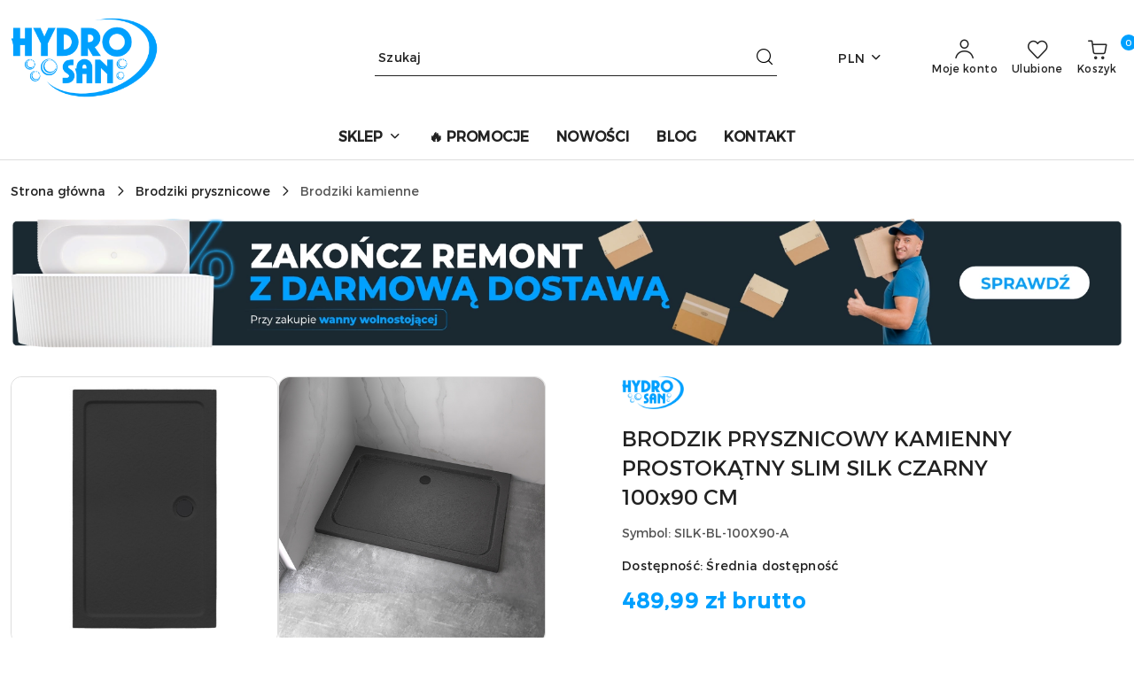

--- FILE ---
content_type: text/html; charset=utf-8
request_url: https://hydrosan.eu/BRODZIK-PRYSZNICOWY-KAMIENNY-KWADRATOWY-SLIM-SILK-CZARNY-100x90-CM-p3915
body_size: 53544
content:
<!DOCTYPE html>
<html lang="pl" currency="PLN"  class=" ">
	<head>
		<meta http-equiv="Content-Type" content="text/html; charset=UTF-8" />
		<meta name="description" content="BRODZIK PRYSZNICOWY KAMIENNY PROSTOKĄTNY SLIM SILK CZARNY 100x90 CM BRODZIK PRYSZNICOWY KAMIENNY PROSTOKĄTNY SILK 100X90x5 CZARNY Z SYFONEM Model: SILK-BL-100X90 Brodziki prysznicowe marki Hydrosan to doskonałe połączenie wysokiej jakości wykonania, innow">
		<meta name="keywords" content="BRODZIK,PRYSZNICOWY,KAMIENNY,PROSTOKĄTNY,SLIM,SILK,CZARNY,100x90,CM,100X90x5,SYFONEM,Model,BL,100X90,Brodziki,prysznicowe marki,Hydrosan,to,doskonałe,połączenie,wysokiej,jakości,wykonania,innowacyjnych,rozwiązań,fantastycznego,wzornictwa,Decydując,się,na,">
					<meta name="generator" content="Sky-Shop">
						<meta name="author" content="HYDROSAN - działa na oprogramowaniu sklepów internetowych Sky-Shop.pl">
		<meta name="viewport" content="width=device-width, initial-scale=1.0">
		<meta name="skin_id" content="flex">
		<meta property="og:title" content="BRODZIK PRYSZNICOWY KAMIENNY PROSTOKĄTNY SLIM SILK CZARNY 100x90 CM - sklep Hydrosan.eu">
		<meta property="og:description" content="BRODZIK PRYSZNICOWY KAMIENNY PROSTOKĄTNY SLIM SILK CZARNY 100x90 CM BRODZIK PRYSZNICOWY KAMIENNY PROSTOKĄTNY SILK 100X90x5 CZARNY Z SYFONEM Model: SILK-BL-100X90 Brodziki prysznicowe marki Hydrosan to doskonałe połączenie wysokiej jakości wykonania, innow">
					<meta property="og:image" content="https://hydrosan.eu/images/hydrosan/91000-92000/BRODZIK-PRYSZNICOWY-KAMIENNY-PROSTOKATNY-SLIM-SILK-CZARNY-100-90-CM_%5B91102%5D_568.jpg">
			<meta property="og:image:type" content="image/jpeg">
			<meta property="og:image:width" content="568">
			<meta property="og:image:height" content="568">
			<link rel="image_src" href="https://hydrosan.eu/images/hydrosan/91000-92000/BRODZIK-PRYSZNICOWY-KAMIENNY-PROSTOKATNY-SLIM-SILK-CZARNY-100-90-CM_%5B91102%5D_568.jpg">
							<link rel="shortcut icon" href="/upload/hydrosan/favicon.png">
									<link rel="next" href="https://hydrosan.eu/BRODZIK-PRYSZNICOWY-KAMIENNY-KWADRATOWY-SLIM-SILK-CZARNY-100x90-CM-p3915/pa/2#scr">
							<link rel="canonical" href="https://hydrosan.eu/BRODZIK-PRYSZNICOWY-KAMIENNY-PROSTOKATNY-SLIM-SILK-CZARNY-100x90-CM-p3915">
						<title>BRODZIK PRYSZNICOWY KAMIENNY PROSTOKĄTNY SLIM SILK CZARNY 100x90 CM - sklep Hydrosan.eu</title>
		

				


    <script type="text/plain" data-cookiecategory="marketing">
        !function(f, b, e, v, n, t, s) {
            if (f.fbq) return;
            n = f.fbq = function() {
                n.callMethod ?
                    n.callMethod.apply(n, arguments) : n.queue.push(arguments)
            };
            if (!f._fbq) f._fbq = n;
            n.push = n;
            n.loaded = !0;
            n.version = '2.0';
            n.queue = [];
            t = b.createElement(e);
            t.async = !0;
            t.src = v;
            s = b.getElementsByTagName(e)[0];
            s.parentNode.insertBefore(t, s)
        }(window,
            document, 'script', 'https://connect.facebook.net/en_US/fbevents.js');
        fbq('init', '1252182394992912');

				fbq('track', 'PageView', {}, { eventID: 'PageView.0048570001769232085' } );
				fbq('track', 'ViewContent', {"value":489.99,"currency":"PLN","content_ids":[3915],"content_type":"product","content_name":"BRODZIK PRYSZNICOWY KAMIENNY PROSTOKĄTNY SLIM SILK CZARNY 100x90 CM"}, { eventID: 'ViewContent.0048570001769232085' } );
		    </script>
    <noscript>
        <img height="1" width="1" src="https://www.facebook.com/tr?id=1252182394992912&ev=&noscript=1">
    </noscript>

<!-- edrone -->
	<script type="text/plain" data-cookiecategory="marketing">
		(function (srcjs) {
			window._edrone = window._edrone || {};

							_edrone.action_type = 'product_view';
							_edrone.app_id = '6390b26d887ce';
							_edrone.version = '1.0.0';
							_edrone.platform_version = '1.0.0';
							_edrone.platform = 'sky_shop';
							_edrone.product_category_ids = '118~257';
							_edrone.product_category_names = 'Brodziki prysznicowe~Brodziki kamienne';
							_edrone.product_urls = 'https%3A%2F%2Fhydrosan.eu%2FBRODZIK-PRYSZNICOWY-KAMIENNY-PROSTOKATNY-SLIM-SILK-CZARNY-100x90-CM-p3915';
							_edrone.product_availability = '1';
							_edrone.product_ids = '3915';
							_edrone.product_titles = 'BRODZIK+PRYSZNICOWY+KAMIENNY+PROSTOK%C4%84TNY+SLIM+SILK+CZARNY+100x90+CM';
							_edrone.product_images = 'https%3A%2F%2Fhydrosan.eu%2Fimages%2Fhydrosan%2F67000-68000%2FBRODZIK-PRYSZNICOWY-KAMIENNY-PROSTOKATNY-SILK-100-90-5-CZARNY-Z-SYFONEM_%5B67896%5D_1200.jpg';
							_edrone.product_skus = 'SILK-BL-100X90-A';
			
			var doc = document.createElement('script');
			doc.type = 'text/javascript';
			doc.async = true;
			doc.src = ('https:' == document.location.protocol ? 'https:' : 'http:') + srcjs;
			var s = document.getElementsByTagName('script')[0];
			s.parentNode.insertBefore(doc, s);
		})("//d3bo67muzbfgtl.cloudfront.net/edrone_2_0.js?app_id=");
	</script>



	
        <script>
        const getCookie = (name) => {
            const pair = document.cookie.split('; ').find(x => x.startsWith(name+'='))
            if (pair) {
                return JSON.parse(pair.split('=')[1])
            }
        }

        const ccCookie = getCookie('cc_cookie')

        window.dataLayer = window.dataLayer || [];
        function gtag(){dataLayer.push(arguments);}

        gtag('consent', 'default', {
            'ad_storage': 'denied',
            'analytics_storage': 'denied',
            'ad_user_data': 'denied',
            'ad_personalization':  'denied',
            'security_storage': 'denied',
            'personalization_storage': 'denied',
            'functionality_storage': 'denied',
            wait_for_update: 500
        });

        // --- MICROSOFT ---
        window.uetq = window.uetq || [];
        window.uetq.push('consent', 'default', {
            'ad_storage': 'denied'
        });

        if (ccCookie) {
            gtag('consent', 'update', {
                'ad_storage': ccCookie.categories.includes('marketing') ? 'granted' : 'denied',
                'analytics_storage': ccCookie.categories.includes('analytics') ? 'granted' : 'denied',
                'ad_user_data': ccCookie.categories.includes('marketing') ? 'granted' : 'denied',
                'ad_personalization':  ccCookie.categories.includes('marketing') ? 'granted' : 'denied',
                'security_storage': 'granted',
                'personalization_storage': 'granted',
                'functionality_storage': 'granted'
            });

            // --- MICROSOFT ---
            window.uetq.push('consent', 'update', {
                'ad_storage': ccCookie.categories.includes('marketing') ? 'granted' : 'denied'
            });
        }

    </script>
        <script async src="https://www.googletagmanager.com/gtag/js?id=G-D41EQ89VSX"></script>
    <script>
        window.dataLayer = window.dataLayer || [];
        function gtag(){dataLayer.push(arguments);}
        gtag('js', new Date());

        gtag('config', 'G-D41EQ89VSX');
    </script>
	


	<script>
		var GA_4_PRODUCTS_DATA =  [{"item_id":3915,"item_brand":"Hydrosan","item_category":"Brodziki kamienne"}] ;
			</script>







	<script id="ceneo_opinie" type="text/plain" data-cookiecategory="marketing">(function(w,d,s,i,dl){w._ceneo = w._ceneo || function () {
		w._ceneo.e = w._ceneo.e || []; w._ceneo.e.push(arguments); };
		w._ceneo.e = w._ceneo.e || [];dl=dl===undefined?"dataLayer":dl;
		const f = d.getElementsByTagName(s)[0], j = d.createElement(s); j.defer = true;
		j.src = "https://ssl.ceneo.pl/ct/v5/script.js?accountGuid=" + i + "&t=" +
				Date.now() + (dl ? "&dl=" + dl : ''); f.parentNode.insertBefore(j, f);
	})(window, document, "script", "e018c2a9-0a91-4c85-8264-864d9af7440b");</script>
		<script type="text/javascript">

			function imageLoaded(element, target = "prev") {
				let siblingElement;
				if (target === "prev") {
					siblingElement = element.previousElementSibling;
				} else if (target === "link") {
					siblingElement = element.parentElement.previousElementSibling;
				}
				if (siblingElement && (siblingElement.classList.contains("fa") || siblingElement.classList.contains("icon-refresh"))) {
					siblingElement.style.display = "none";
				}
			}
			</script>

        		<link rel="stylesheet" href="/view/new/scheme/public/_common/scss/libs/bootstrap5.min.css">
		<link rel="stylesheet"  href="/view/new/scheme/public/_common/scss/libs/angular-material.min.css">
		
		<link rel="stylesheet" href="/view/new/userContent/hydrosan/style.css?v=734">
		<!-- Google Tag Manager -->
<script>(function(w,d,s,l,i){w[l]=w[l]||[];w[l].push({'gtm.start':
new Date().getTime(),event:'gtm.js'});var f=d.getElementsByTagName(s)[0],
j=d.createElement(s),dl=l!='dataLayer'?'&l='+l:'';j.async=true;j.src=
'https://www.googletagmanager.com/gtm.js?id='+i+dl;f.parentNode.insertBefore(j,f);
})(window,document,'script','dataLayer','GTM-N9J8W32');</script>
<!-- End Google Tag Manager -->


<script>
gtag('event', 'page_view', {
'send_to': 'AW-10995267439',
'ecomm_pagetype': 'product',
'ecomm_prodid': 3915,
'ecomm_totalvalue': 489.99
|});
</script>




<!-- Google tag (gtag.js) -->
<script async src="https://www.googletagmanager.com/gtag/js?id=AW-10995267439"></script>
<script>
  window.dataLayer = window.dataLayer || [];
  function gtag(){dataLayer.push(arguments);}
  gtag('js', new Date());

  gtag('config','AW-10995267439', {'allow_enhanced_conversions':true});
</script>


<script>
pintrk('track', 'pagevisit', {
event_id: 'eventId0001',
value: 489.99,
currency: 'PLN',
line_items: [
{
product_name: 'BRODZIK PRYSZNICOWY KAMIENNY PROSTOKĄTNY SLIM SILK CZARNY 100x90 CM',
product_id: '3915',
product_category: '',
product_price: 489.99
}
]
});
</script>

<!-- Google tag (gtag.js) -->
<meta name="google-site-verification" content="ww3N76yN7solSCiwcgB-0a7bA--kSokQwbXff0CkNaw">


<meta name="facebook-domain-verification" content="s131nl99w9sdr6wzkoiajhsj2yu8fc">
<!-- Messenger Wtyczka czatu Code -->
    <div id="fb-root"></div>
      <script>
        window.fbAsyncInit = function() {
          FB.init({
            xfbml            : true,
            version          : 'v10.0'
          });
        };

        (function(d, s, id) {
          var js, fjs = d.getElementsByTagName(s)[0];
          if (d.getElementById(id)) return;
          js = d.createElement(s); js.id = id;
          js.src = 'https://connect.facebook.net/pl_PL/sdk/xfbml.customerchat.js';
          fjs.parentNode.insertBefore(js, fjs);
        }(document, 'script', 'facebook-jssdk'));
      </script>

  

<script>(function(w,d,t,r,u){var f,n,i;w[u]=w[u]||[],f=function(){var o={ti:"343048589", enableAutoSpaTracking: true};o.q=w[u],w[u]=new UET(o),w[u].push("pageLoad")},n=d.createElement(t),n.src=r,n.async=1,n.onload=n.onreadystatechange=function(){var s=this.readyState;s&&s!=="loaded"&&s!=="complete"||(f(),n.onload=n.onreadystatechange=null)},i=d.getElementsByTagName(t)[0],i.parentNode.insertBefore(n,i)})(window,document,"script","//bat.bing.com/bat.js","uetq");</script>

<meta name="p:domain_verify" content="0a54de2b187b900b5a40da111109be6c">




<script>
document.addEventListener("DOMContentLoaded", function() {
    document.querySelector(".col-sm-9").appendChild(document.getElementById("longdesc"));
});
</script>

<meta name="p:domain_verify" content="0a54de2b187b900b5a40da111109be6c">

<script>
document.addEventListener("DOMContentLoaded", function() {
    document.getElementById('read-more').addEventListener('click', function() {
        var hiddenText = document.getElementById('hidden-text');
        if (hiddenText.style.display === "none" || hiddenText.style.display === "") {
            hiddenText.style.display = "block";
        } else {
            hiddenText.style.display = "none";
        }
    });
});
</script>

<script>
document.addEventListener("DOMContentLoaded", function() {
    document.getElementById('read-more-1').addEventListener('click', function() {
        var hiddenText1 = document.getElementById('hidden-text-1');
        if (hiddenText1.style.display === "none" || hiddenText1.style.display === "") {
            hiddenText1.style.display = "block";
        } else {
            hiddenText1.style.display = "none";
        }
    });
});
</script>

<script>
document.addEventListener("DOMContentLoaded", function() {
    document.getElementById('read-more-2').addEventListener('click', function() {
        var hiddenText2 = document.getElementById('hidden-text-2');
        if (hiddenText2.style.display === "none" || hiddenText2.style.display === "") {
            hiddenText2.style.display = "block";
        } else {
            hiddenText2.style.display = "none";
        }
    });
});
</script>

<script>
document.addEventListener("DOMContentLoaded", function() {
    document.getElementById('read-more-3').addEventListener('click', function() {
        var hiddenText3 = document.getElementById('hidden-text-3');
        if (hiddenText3.style.display === "none" || hiddenText3.style.display === "") {
            hiddenText3.style.display = "block";
        } else {
            hiddenText3.style.display = "none";
        }
    });
});
</script>

<script>
document.addEventListener("DOMContentLoaded", function() {
    document.getElementById('read-more-4').addEventListener('click', function() {
        var hiddenText4 = document.getElementById('hidden-text-4');
        if (hiddenText4.style.display === "none" || hiddenText4.style.display === "") {
            hiddenText4.style.display = "block";
        } else {
            hiddenText4.style.display = "none";
        }
    });
});
</script>


<style>

.product_card .product-informations .product-add-to-cart .counter-field {
min-height: 3.5rem !important;
}


.label-promotion{
background: #bf0000 !important;
color: #ffffff !important;
}

.promotion{
background: #bf0000 !important;
color: #ffffff !important;
}

#header.mod-header-2 .header_inner_wrapper .header_middle_content .header_middle_content_inner_wrapper .header_middle_content_logo img{
max-height: 70px;
}
</style>

<style>
#read-more {
background-color: #00aef3;
height: 35px;
width: 260px;
border-radius: 4px;
text-transform: uppercase;
font-weight: 500;
font-size: 13px;
border: 3px solid #00aef3;
color: white;
}
#read-more:hover {
transition: 0.5s ease;
background-color: #2095f2;
border: 3px solid #2095f2;
}


#read-more-1 {
background-color: #00aef3;
height: 35px;
width: 260px;
border-radius: 4px;
text-transform: uppercase;
font-weight: 500;
font-size: 13px;
border: 3px solid #00aef3;
color: white;
}
#read-more-1:hover {
transition: 0.5s ease;
background-color: #2095f2;
border: 3px solid #2095f2;
}

#read-more-2 {
background-color: #00aef3;
height: 35px;
width: 260px;
border-radius: 4px;
text-transform: uppercase;
font-weight: 500;
font-size: 13px;
border: 3px solid #00aef3;
color: white;
}
#read-more-2:hover {
transition: 0.5s ease;
background-color: #2095f2;
border: 3px solid #2095f2;
}

#read-more-3 {
background-color: #00aef3;
height: 35px;
width: 260px;
border-radius: 4px;
text-transform: uppercase;
font-weight: 500;
font-size: 13px;
border: 3px solid #00aef3;
color: white;
}
#read-more-3:hover {
transition: 0.5s ease;
background-color: #2095f2;
border: 3px solid #2095f2;
}

#read-more-4 {
background-color: #00aef3;
height: 35px;
width: 260px;
border-radius: 4px;
text-transform: uppercase;
font-weight: 500;
font-size: 13px;
border: 3px solid #00aef3;
color: white;
}
#read-more-4:hover {
transition: 0.5s ease;
background-color: #2095f2;
border: 3px solid #2095f2;
}


</style>

<style>
@media (min-width: 320px){
table{
width: 300px!important;
}
}

@media (min-width: 670px){
table{
width: 460px!important;
}
}


@media (min-width: 769px){
table{
width: 600px!important;
}
}

@media (min-width: 1100px){
table{
width: 800px!important;
}
}




@media (min-width: 320px){
.deliveries-methods{
width: 271px!important;
}
}

@media (min-width: 600px){
.deliveries-methods{
width: 271px!important;
}
}


@media (min-width: 769px){
.deliveries-methods{
width: 271px!important;
}
}

@media (min-width: 1100px){
.deliveries-methods{
width: 271px!important;
}
}


#sticky-header .sticky-header__wrapper .sticky-header_content__logo img {
  width: 70% !important;
  max-width: 190px !important;
  padding: 0.5rem !important;
}



</style>

<style>




header.header + .slider, header.header + .banner-1920x450, header.header + .banner-1920x550, header.header + .banner-1920x650, header.header + .banner-1360x450, header.header + .banner-1360x550, header.header + .banner-1360x650, header.header + .breadcrumbs, header.header + .account, header.header + .registrations{
margin-top:0px !important;
}

.product_card .product-informations .product-public-discount-code{
background: #00a0ff21 !important;
}

#to-top{
display:none!important;
}

</style>
		
		<script src="/view/new/scheme/public/_common/js/libs/promise/promise.min.js"></script>
		<script src="/view/new/scheme/public/_common/js/libs/jquery/jquery.min.js"></script>
		<script src="/view/new/scheme/public/_common/js/libs/angularjs/angularjs.min.js"></script>
	</head>
	<body 		  data-coupon-codes-active="1"
		  data-free-delivery-info-active="1"
		  data-generate-pdf-config="PRODUCT_AND_CART"
		  data-hide-price="0"
		  data-is-user-logged-id="0"
		  data-loyalty-points-active="0"
		  data-cart-simple-info-quantity="0"
		  data-cart-simple-info-price="0,00 zł"
		  data-base="PLN"
		  data-used="PLN|zł"
		  data-rates="'PLN':1,'EUR':4.205"
		  data-decimal-hide="0"
		  data-decimal=","
		  data-thousand=" "
		   data-js-hash="033550adaf"		  data-gtag-events="true" data-gtag-id="G-D41EQ89VSX"		  		  class="		  		  		  		  "
		  		  		  		  		  data-hurt-price-type="brutto"
		  data-hurt-price-text=""
		  		  data-tax="23"
	>
		<!-- Google Tag Manager (noscript) -->
<noscript><iframe src="https://www.googletagmanager.com/ns.html?id=GTM-N9J8W32"
height="0" width="0" style="display:none;visibility:hidden"></iframe></noscript>
<!-- End Google Tag Manager (noscript) -->

<style>

.price-special { color: #00a0ff }

.product-img-container{
padding-bottom:100%!important;
}

.product_card .product-gallery .product-card-gallery-wrapper .product-card-img img {
    width: 100%;
    height: 100%;
    object-fit: contain;
    aspect-ratio:0 !important;
    position: relative;
}

.product-tile .product-description .product-price-container .product-price-discount{
color: #00A0FF !important;
}

.product_card .product-informations .product-price .product-price-show-with-discount .price-special{
color: #00A0FF !important;

}
</style>



<style>
  .promotion-bar-button {
        background-color: #00A0FF!important;
        padding-left: 10px;
        padding-right: 10px;
    }
  .promotion-bar-button:hover {
        background-color: #ffffff !important;
        color: #00A0FF !important;
    }
    
    .promotion-bar{
      font-size: 1rem;
    line-height: 20px;
    font-weight: 600;
    color: #2C2C2C;
    
    }
    
    .promotion-bar-text{
      padding-right: 15px;
    }
    a{
      text-decoration: none!important;
    }
element.style {
    background-color: #00A0FF;
}
.white-color {
    color: #fff;
}
.font-caption {
    font-size: .875rem;
    line-height: 16px;
}
.text-center {
    text-align: center !important;
}
.pb-2, .py-2 {
    padding-bottom: 4px !important;
}
.pt-2, .py-2 {
    padding-top: 4px !important;
}
.align-items-center {
    align-items: center !important;
}
.justify-content-center {
    justify-content: center !important;
}
.d-flex {
    display: flex !important;
}

.container-wrapper img{
margin-bottom: 0px !important;
}
    
</style>

<script>
	window.onload = function() {

  var pageTitle = document.title;
  var attentionMessage = 'Wróć do nas!';
  var blinkEvent = null;

  document.addEventListener('visibilitychange', function(e) {
    var isPageActive = !document.hidden;

    if(!isPageActive){
      blink();
    }else {
      document.title = pageTitle;
      clearInterval(blinkEvent);
    }
  });

  function blink(){
    blinkEvent = setInterval(function() {
      if(document.title === attentionMessage){
        document.title = pageTitle;
      }else {
        document.title = attentionMessage;
      }
    }, 100);
  }
};
</script>






  <style>

    .blue-bar {
      background-color: blue;
      width: 100%;
      height: 20px;
      display: flex;
      justify-content: space-between;
      align-items: center;
      padding: 0 10px;
    }

    .discount-code {
      color: white;
      font-size: 14px;
    }

    .check-button {
      background-color: white;
      border: none;
      color: blue;
      padding: 2px 8px;
      text-align: center;
      text-decoration: none;
      display: inline-block;
      font-size: 14px;
      margin: 0 0;
      cursor: pointer;
    }
    .order-select-table{
width:100%!important;
}
.products-list{
width:100%!important;
}
.core_storeCartProducts{
width:100%!important;
}
.add-to-cart{
height: 51px !important;
font-size: 17px !important;
background: #00A0FF !important;
padding: 0 40px !important;
}

.product_card .product-tabs-container .product-tab-content .tab-panel table tbody, .product_card .product-tabs-container .product-tab-content .tab-panel table td, .product_card .product-tabs-container .product-tab-content .tab-panel table tfoot, .product_card .product-tabs-container .product-tab-content .tab-panel table th, .product_card .product-tabs-container .product-tab-content .tab-panel table thead, .product_card .product-tabs-container .product-tab-content .tab-panel table tr {
border-width: 0px!important;
}

.sub-product_dscr_price.price-special{
display:none;
}

.banner-1360x450 .sky-banner-1360x450{
aspect-ratio: auto!important;
}

.sky-object-fit-cover{
object-fit: unset!important;
}

a.tel-phone{
text-decoration: underline !important;
text-underline-offset: 4px;
}



.producent_optional_link {
display:none !important;
}

a div.d-flex.align-items-center.mb-2{
display:none !important;
}

.slider .carousel.slider-carousel .owl-item img {
    object-fit: contain;
}

.sky-text-red{
color:#00a0ff!important;
}

.para-dost-od{
color: #00A0FF;
}

@media (max-width: 768px) {
    .products_lists_pages .descriptionHidden {
        display:block!important;
    }





            @media (max-width: 640px) { /* Style dla ekranów o szerokości do 640px (mobilne) */
            /* Usunięto regułę zmieniającą flex-direction dla #hydrosan-buttons-2845 */
            /* Przyciski pozostaną w układzie wierszowym zdefiniowanym w stylu inline */

             /* Użycie nowego, unikalnego ID dla głównego kontenera banera */
             #hydrosan-banner-9173 {
                 flex-direction: column !important; /* Zmiana układu całego banera na pionowy */
             }
             /* Użycie nowego, unikalnego ID w selektorze potomka */
             #hydrosan-banner-9173 > div { /* Obraz i sekcja przycisków zajmują 100% szerokości */
                 width: 100% !important;
             }
        }
  </style>




<!-- <div class="last-view-prod"></div> -->
<div class="zgarnij-rabat"></div>
<style>
  .xtri-wrap {
    position: fixed;
    left: 0;
    bottom: 0;
    width: 91.8px;  /* wyświetlany rozmiar */
    height: 91.8px;
    z-index: 9999;
  }
  .xtri-btn {
    position: absolute;
    inset: 0;
    background: url('https://hydrosan.eu/upload/hydrosan/zgarnij-rabat-hydrosan-200x200.webp') no-repeat center/cover;
    display: block;
    text-decoration: none;
    cursor: pointer;
  }
</style>

<a class="xtri-wrap" aria-label="Zgarnij rabat"
   onclick="(window.dataLayer=window.dataLayer||[]).push({event:'newsletter_trigg'})">
  <span class="xtri-btn" aria-hidden="true"></span>
</a>


<style>
/* 1. Domyślne ustawienie dla wszystkich kafelków - wrzuca je na koniec */
.core_orderBankSelect {
    order: 100;
}

/* 2. Ustawienie konkretnej kolejności według Twojej listy */

/* 1. Blik */
.core_orderBankSelect[data-id="64"] { order: 1; }

/* 2. Apple Pay */
.core_orderBankSelect[data-id="75"] { order: 2; }

/* 3. PKO BP (iPKO) */
.core_orderBankSelect[data-id="21"] { order: 3; }

/* 4. PEKAO S.A. */
.core_orderBankSelect[data-id="4"] { order: 4; }

/* 5. Santander */
.core_orderBankSelect[data-id="6"] { order: 5; }

/* 6. mBank */
.core_orderBankSelect[data-id="18"] { order: 6; }

/* 7. ING Bank Śląski */
.core_orderBankSelect[data-id="13"] { order: 7; }

/* 8. Google Pay */
.core_orderBankSelect[data-id="68"] { order: 8; }

/* 9. Bank Millennium */
.core_orderBankSelect[data-id="2"] { order: 9; }

/* 10. Alior Bank */
.core_orderBankSelect[data-id="9"] { order: 10; }

/* 11. Banki Spółdzielcze */
.core_orderBankSelect[data-id="63"] { order: 11; }

/* 12. BGŻ BNP Paribas (obecnie BNP Paribas) */
.core_orderBankSelect[data-id="1"] { order: 12; }

/* 13. Citi Handlowy */
.core_orderBankSelect[data-id="7"] { order: 13; }

/* 14. Bank Pocztowy */
.core_orderBankSelect[data-id="5"] { order: 14; }

/* 15. Inteligo */
.core_orderBankSelect[data-id="14"] { order: 15; }

/* 16. Bank Ochrony Środowiska - brak w HTML, pominięty */

/* 17. Nest Bank */
.core_orderBankSelect[data-id="26"] { order: 17; }

/* 18. Credit Agricole */
.core_orderBankSelect[data-id="17"] { order: 18; }


  .cart table.cart-table {
    width: 100% !important;
  }
  .product-parameters-directive .parameters-inline, .product-parameters-directive-dialog .parameters-inline {
    display: none;
  }
  .product-counter-directive .units {
    display: none;
  }
  .cart .container-wrapper .row .col.text-start a.sky-f-body-medium {
    display: none !important;
  }

.cart .product-total {
    display: none !important;
  }
  .cart table.cart-table tbody > tr td:last-child {
    padding-right: 5px;
    padding-left: 10px;
  }
  /* Ukrywa wiersz "Cena produktów" */
  .cart_price_summary > div.d-flex.justify-content-between.mb-2 {
      display: none !important;
  }
  /* Ukrywa linię oddzielającą w podsumowaniu */
  .cart_price_summary hr.sky-line-grey-400 {
      display: none !important;
  }
  th.product-price .text-lowercase {
    display: none !important;
  }
</style>

<script>
document.addEventListener("DOMContentLoaded", function() {
    // 1. Znajdź kontener (dodajmy pętlę na wypadek, gdyby było ich więcej)
    const containers = document.querySelectorAll('.bank-presentation');

    containers.forEach(container => {
        // 2. Podmień ikonę
        const icon = container.querySelector('.icon-bank');
        if (icon) {
            icon.classList.remove('icon-bank');
            icon.classList.add('icon-card');
        }

        // 3. Podmień tekst
        const textSpan = container.querySelector('.select-bank-button');
        if (textSpan) {
            textSpan.textContent = 'Wybierz metodę';
        }
    });
});


function reorderCheckoutSteps() {
    // 1. Znajdź charakterystyczne elementy dla każdej sekcji
    const countrySelect = document.querySelector('select[name="user_country"]'); // Krok 1
    const firstNameInput = document.querySelector('input[name="user_firstname"]'); // Krok 2 (Dane)
    const paymentContainer = document.querySelector('.core_orderPayment'); // Krok 4 (Płatność)
    // Szukamy tabeli dostaw LUB inputa z dostawą (dla pewności)
    const deliveryTable = document.querySelector('#order-deliverys-methods') || document.querySelector('input[name="shipment"]'); // Krok 3 (Dostawa)

    // Jeśli któregoś elementu brakuje, próbuj dalej (czekaj na załadowanie)
    if (!countrySelect || !firstNameInput || !paymentContainer || !deliveryTable) return false;

    // 2. Znajdź główne kontenery (sekcje z ramką i numerkiem)
    const countryBlock = countrySelect.closest('[data-order-step-number]');
    const recipientBlock = firstNameInput.closest('[data-order-step-number]');
    const paymentBlock = paymentContainer.closest('[data-order-step-number]');
    const deliveryBlock = deliveryTable.closest('[data-order-step-number]');

    if (!countryBlock || !recipientBlock || !paymentBlock || !deliveryBlock) return false;

    const parent = countryBlock.parentElement;

    // 3. OPERACJA 1: Ustawiamy "Dane Odbiorcy" zaraz za "Państwem"
    // (To już mieliśmy, ale musi zostać, by kolejność była pełna)
    parent.insertBefore(recipientBlock, countryBlock.nextElementSibling);

    // 4. OPERACJA 2: Zamiana Dostawy z Płatnością
    // Logika: Wstawiamy blok Dostawy PRZED blokiem Płatności
    parent.insertBefore(deliveryBlock, paymentBlock);

    // 5. Napraw numerację kulek (1, 2, 3, 4...)
    const steps = parent.querySelectorAll('.sky-order-step');
    steps.forEach((step, index) => {
        step.textContent = index + 1;
    });

    return true;
}

// Uruchamianie w pętli (dla pewności, że zadziała po załadowaniu koszyka)
let attempts = 0;
const interval = setInterval(() => {
    const success = reorderCheckoutSteps();
    attempts++;
    // Próbuj przez max 2.5 sekundy (25 prób po 100ms)
    if (success || attempts > 25) {
        clearInterval(interval);
    }
}, 100);





// Dodanie linka do reklamacji na stronie kontaktu
document.addEventListener("DOMContentLoaded", function () {
  const items = document.querySelectorAll(".contact-data__item");

  items.forEach(item => {
    const title = item.querySelector("h2");
    if (!title) return;

    if (title.textContent.trim() === "E-mail, Telefon") {

      // zabezpieczenie przed duplikacją
      if (item.querySelector(".reklamacja-link")) return;

      const wrapper = document.createElement("div");
      wrapper.className = "reklamacja-link mt-2";

      wrapper.innerHTML = `
        <span class="fw-normal" style="display: block; margin: 16px 0 8px 0;">Formularz reklamacyjny </span>
        <a href="https://reklamacje.hydrosan.eu/" class="sky-text-grey-700 text-decoration-underline-hover">
          reklamacje.hydrosan.eu
        </a>
      `;

      item.appendChild(wrapper);
    }
  });
});
</script>
		
					
<!-- Google Tag Manager (noscript) -->
<noscript>
    <iframe src="https://www.googletagmanager.com/ns.html?id=G-D41EQ89VSX"
                  height="0" width="0" style="display:none;visibility:hidden"></iframe>
</noscript>
<!-- End Google Tag Manager (noscript) -->
		


<div id="aria-live" role="alert" aria-live="assertive" class="sr-only">&nbsp;</div>
<main class="skyshop-container" data-ng-app="SkyShopModule">
		
<div class="header_topbar_logo_search_basket-wrapper header_wrapper" data-ng-controller="CartCtrl" data-ng-init="init({type: 'QUICK_CART', turnOffSales: 0})">
        
<md-sidenav role="dialog" aria-modal="true" ng-cloak md-component-id="mobile-cart" class="md-sidenav-right position-fixed full-width-sidenav" sidenav-swipe>
    <md-content layout-padding="">
        <div class="dropdown dropdown-quick-cart">
            
<div data-ng-if="data.cartSelected || data.hidePrice" id="header_cart" class="header_cart">
    <!--googleoff: all-->

    <div class="header_cart_title d-flex align-items-center justify-content-between hidden-on-desktop">
        <span class="sky-f-body-bold">Koszyk (<span data-ng-bind="data.cartAmount">0</span>)</span>
        <button aria-label="Zamknij podgląd koszyka" class="border-0 bg-transparent d-flex" data-ng-keydown="closeMobileCart($event)" data-ng-click="closeMobileCart($event)"><span class="icon-close_24 icon-24 icon-600"></span></button>
    </div>

    <div data-ng-if="data.cartSelected.items.length" class="products-scroll" data-scrollbar>
        <ul class="products">
            <li aria-labelledby="prod-[{[$index]}]-name"
                    data-nosnippet data-ng-repeat="item in data.cartSelected.items track by item.id"
                data-ng-if="item.type !== 'GRATIS_PRODUCT'"
                class="product-tile justify-content-between d-flex align-items-start">

                <button class="d-flex flex-grow-1 border-0 bg-transparent text-decoration-children" data-ng-click="openProductPage(item.product)" data-ng-disabled="isApiPending">
                    <img class="product-image"
                         data-ng-srcset="[{[item.product.photo.url]}] 75w"
                         sizes="(max-width: 1200px) 75px, 100px"
                         data-ng-src="[{[item.product.photo.url]}]"
                         alt="[{[item.product.name]}]"
                         aria-hidden="true"/>
                    <div>
                        <h3 id="prod-[{[$index]}]-name"
                            class="product-name sky-f-small-regular text-start child-decoration">
                            <span aria-label="Produkt [{[$index+1]}]:"></span>
                            <span data-ng-bind="item.product.name"></span>
                        </h3>
                        <p class="product-total text-start">
                            <span class="sr-only">Ilość:</span>
                            <span data-ng-bind="item.quantity"></span>
                            <span aria-hidden="true">x</span>
                            <span class="sr-only">Cena jednostkowa:</span>
                            <span class="sky-f-small-bold text-lowercase" data-ng-bind-html="item.unitPriceSummary | priceFormat:'brutto'"></span>
                        </p>
                    </div>
                </button>
                <div>
                    <button aria-label="Usuń produkt z koszyka: [{[item.product.name]}]"
                            type="button"
                            class="d-flex border-0 bg-transparent p-0 m-2"
                            is-disabled="isApiPending"
                            remove-list-item
                            parent-selector-to-remove="'li'"
                            collapse-animation="true"
                            click="deleteCartItem(item.id)">
                        <span class="icon-close_circle_24 icon-18 cursor-pointer">
                        <span class="path1"></span>
                        <span class="path2"></span>
                    </span>
                    </button>

                </div>
            </li>
        </ul>
    </div>
    <div data-ng-if="!data.cartSelected.items.length"
         class="cart-empty d-flex justify-content-center align-items-center">
        <span class="sky-f-body-medium">Koszyk jest pusty</span>
    </div>
    
<section data-ng-if="cartFinalDiscountByFreeDelivery() || (data.cartFreeDelivery && data.cartFreeDelivery.status !== data.cartFreeDeliveryStatuses.NOT_AVAILABLE)" class="free_shipment sky-statement-green sky-rounded-4 sky-mb-1">
  <div data-ng-if="!cartFinalDiscountByFreeDelivery()  && data.cartFreeDelivery && data.cartFreeDelivery.missingAmount > 0">
    <p class="d-flex justify-content-center align-items-center mb-0 color-inherit">
      <span class="icon-truck icon-24 me-2"></span>
      <span class="core_addAriaLivePolite sky-f-caption-regular">
            Do bezpłatnej dostawy brakuje
        <span class="sky-f-caption-medium text-lowercase" data-ng-bind-html="data.cartFreeDelivery | priceFormat: 'brutto'">-,--</span>
        </span>
    </p>
  </div>
  <div data-ng-if="cartFinalDiscountByFreeDelivery() || data.cartFreeDelivery.missingAmount <= 0">
    <div class="cart-upper strong special free-delivery d-flex justify-content-center align-items-center">
      <span class="icon-truck icon-24 me-2 sky-text-green-dark"></span>
      <span class="core_addAriaLivePolite sky-f-caption-medium sky-text-green-dark text-uppercase">DARMOWA DOSTAWA</span>
    </div>
  </div>
</section>    <div role="region" aria-labelledby="order_summary">
        <h3 id="order_summary" class="sr-only">Podsumowanie zamówienia</h3>
        <p class="d-flex justify-content-between color-inherit mb-0">
                <span class="sky-f-body-bold sky-letter-spacing-1per">Suma                 </span>
            <span data-ng-if="!data.hidePrice" class="price-color sky-f-body-bold sky-letter-spacing-1per"
                  data-ng-bind-html="data.cartSelected.priceSummary | priceFormat:'brutto':true">0,00 zł</span>
            <span data-ng-if="data.hidePrice" class="sky-f-body-bold"></span>
        </p>
                <p class="quick-cart-products-actions__summary-discount-info mb-0" data-ng-if="data.cartSelected.priceSummary.final.gross != data.cartSelected.priceSummary.base.gross">
            <small>Cena uwzględnia rabaty</small>
        </p>
    </div>
    <div class="execute-order-container">
        <button type="button"
                data-ng-click="executeOrder($event)"
                data-ng-keydown="executeOrder($event)"
                class="btn btn-primary sky-f-body-bold d-block w-100">
            Realizuj zamówienie
        </button>
    </div>


    <!--googleon: all-->
</div>        </div>
    </md-content>
</md-sidenav>        <header class="header header_topbar_logo_search_basket " data-sticky="yes">
        

<div class="header_searchbar_panel d-flex align-items-top">
  <div class="container-xxl">
    <div class="container container-wrapper d-flex justify-content-center">
      
<form id="header_panel_searchbar" class="header_searchbar" method="GET" action="/category/#top">

    <div class="sky-input-group-material input-group">
        <input aria-label="Wyszukaj produkt"
               class="form-control sky-f-small-regular p-1 pb-0 pt-0 pe-4 core_quickSearchAjax"
               cy-data="headerSearch"
               type="search"
               name="q"
               value=""
               placeholder="Szukaj"
               autocomplete="off"
               product-per-page="5"
                       />
                <button type="submit" value="Szukaj" aria-label="Szukaj i przejdź do wyników wyszukiwania" class="p-1 pb-0 pt-0">
            <span class="icon-search_big icon-20"></span>
        </button>
    </div>
        <div aria-live="assertive" class="aria-live-quick-search sr-only"></div>
    <div class="core_quickSearchAjaxHints hidden">
        <div class="search d-flex align-items-center flex-column">
            <div class="search-loading text-center">
                <span class="icon-refresh spinner icon-30 sky-text-black-primary"></span>
            </div>
            <div         class="search-information text-center hidden">
                <span class="information sky-f-small-regular"></span>
            </div>
            <table class="search-results w-100">
                <tr class="search-result-pattern hidden" data-id="{{:id:}}">
                    <td class="w-100" role="group">
                        <a href="#{{:url:}}" class="link d-flex">
                            <div class="search-img">
                                <img src="/view/new/img/transparent.png" data-src="{{:image:}}_60.jpg" alt=""/>
                            </div>
                            <div class="search-info">
                                <div class="search-name">
                                    <span class="sr-only">Produkt {{:position:}}:</span>
                                    <span class="sky-f-small-regular">{{:name:}}</span>
                                    <span class="sr-only">.</span>
                                </div>
                                <div class="search-price">
                                  <span  class="sky-f-small-bold {{:is_discount:}}">
                                      <span class="sr-only">Cena przed promocją:</span>
                                      <span class="core_priceFormat" data-price="{{:price:}}"></span>
                                      <span class="sr-only">.</span>
                                  </span>
                                    <span class="price sky-f-small-bold sky-text-red">
                                        <span class="sr-only">{{:aria_price:}}</span>
                                        <span class="core_priceFormat " data-price="{{:price_discount:}}"></span>
                                        <span class="sr-only">.</span>
                                    </span>
                                </div>
                            </div>
                        </a>
                    </td>
                </tr>
            </table>
            <div class="search-count hidden">
                 <button aria-label="Przejdź do wszystkich wyników wyszukiwania" type="submit" class="sky-f-small-regular border-0 bg-transparent text-decoration-children">
                     <span class="child-decoration">
                         Pokaż wszystkie:<span class="ms-1 sky-f-small-medium count"></span>
                     </span>
                 </button>
            </div>
        </div>
    </div>
    </form>      <button aria-label="Zamknij wyszukiwarkę" id="toggleHeaderSearchbarPanel" type="button" class="close-searchbar ms-2 bg-transparent border-0">
        <span class="icon-close_28 icon-28"></span>
      </button>
    </div>
  </div>
</div>
<div class="container-xxl header_with_searchbar">
  <div class="container container-wrapper">
    <div class="header-components d-flex justify-content-between align-items-center">
      <div class="logo-wrapper d-flex hidden-on-desktop">
        <div class="d-flex align-items-center w-100">
          
<div class="hidden-on-desktop d-flex align-items-center mb-3 mt-3">
    <button aria-label="Otwórz menu główne" type="button" id="mobile-open-flex-menu" class="icon-hamburger_menu icon-23 sky-cursor-pointer border-0 bg-transparent p-0 icon-black"></button>

    <div id="mobile-flex-menu" class="flex_menu">
        <div class="flex_menu_title d-flex align-items-center justify-content-between hidden-on-desktop">
            <button aria-label="Powrót do poprzedniego poziomu menu" class="flex_back_button icon-arrow_left_32 icon-600 bg-transparent border-0 p-0 icon-black" ></button>
            <span class="sky-f-body-bold title">
                <span class="ms-3 me-3 logo">
                    
<!--PARAMETERS:
    COMPONENT_CLASS
    SRC
    ALT
    DEFAULT_ALT
-->

<a href="/" class=" header_mobile_menu_logo d-flex align-items-center">
    <img data-src-old-browser=""  src="/upload/hydrosan/logos//logo-hydrosan%282%29.png" alt=" Wyposażenie łazienek - hydrosan.eu " />
</a>                </span>

            </span>
            <button id="mobile-flex-menu-close" type="button" aria-label="Zamknij menu główne" class="icon-close_24 icon-24 icon-600 mx-3 bg-transparent border-0 p-0 icon-black"></button>
        </div>
        <div class="categories-scroll scroll-content">
            <ul class="main-categories categories-level-1">
                
                                                <li>
                    <a
                              role="button" aria-haspopup="true"  tabindex="0"                            data-title="SKLEP" ">
                        <span>SKLEP</span>
                        <span class="icon-arrow_right_16 icon-16 icon-600"></span>
                    </a>
                                            <ul aria-label="Lista opcji dla: SKLEP" class="categories-level-2">
                                                                                                <li>
                                        <a role="button" aria-haspopup="true" tabindex="0" data-title="Kabiny prysznicowe" href="/kabiny-prysznicowe">
                                            <span>Kabiny prysznicowe</span>
                                                                                            <span class="icon-arrow_right_16 icon-16 icon-600"></span>
                                                                                    </a>
                                                                                    <ul>
                                                                                                    <li>
                                                        <a data-title="Kabiny prysznicowe z brodzikiem" href="/kabiny-prysznicowe-z-brodzikiem">
                                                            <span>Kabiny prysznicowe z brodzikiem</span>
                                                        </a>
                                                    </li>
                                                                                                    <li>
                                                        <a data-title="Kabiny prysznicowe kwadratowe" href="/kabiny-prysznicowe-kwadratowe">
                                                            <span>Kabiny prysznicowe kwadratowe</span>
                                                        </a>
                                                    </li>
                                                                                                    <li>
                                                        <a data-title="Kabiny prysznicowe prostokątne" href="/kabiny-prysznicowe-prostokatne">
                                                            <span>Kabiny prysznicowe prostokątne</span>
                                                        </a>
                                                    </li>
                                                                                                    <li>
                                                        <a data-title="Kabiny prysznicowe półokragłe" href="/kabiny-prysznicowe-polokragle">
                                                            <span>Kabiny prysznicowe półokragłe</span>
                                                        </a>
                                                    </li>
                                                                                                    <li>
                                                        <a data-title="Kabiny prysznicowe pięciokątne" href="/kabiny-prysznicowe-pieciokatne">
                                                            <span>Kabiny prysznicowe pięciokątne</span>
                                                        </a>
                                                    </li>
                                                                                                    <li>
                                                        <a data-title="Akcesoria do kabin prysznicowych" href="/akcesoria-do-kabin-prysznicowych">
                                                            <span>Akcesoria do kabin prysznicowych</span>
                                                        </a>
                                                    </li>
                                                                                                    <li>
                                                        <a data-title="Panele prysznicowe" href="/panele-prysznicowe">
                                                            <span>Panele prysznicowe</span>
                                                        </a>
                                                    </li>
                                                                                                    <li>
                                                        <a data-title="Odpływy liniowe" href="/odplywy-liniowe">
                                                            <span>Odpływy liniowe</span>
                                                        </a>
                                                    </li>
                                                                                            </ul>
                                                                                                                                                                        <li>
                                        <a role="button" aria-haspopup="true" tabindex="0" data-title="Brodziki prysznicowe" href="/brodziki-prysznicowe">
                                            <span>Brodziki prysznicowe</span>
                                                                                            <span class="icon-arrow_right_16 icon-16 icon-600"></span>
                                                                                    </a>
                                                                                    <ul>
                                                                                                    <li>
                                                        <a data-title="Brodziki prysznicowe kwadratowe" href="/brodziki-prysznicowe-kwadratowe">
                                                            <span>Brodziki prysznicowe kwadratowe</span>
                                                        </a>
                                                    </li>
                                                                                                    <li>
                                                        <a data-title="Brodziki prysznicowe prostokątne" href="/brodziki-prysznicowe-prostokatne">
                                                            <span>Brodziki prysznicowe prostokątne</span>
                                                        </a>
                                                    </li>
                                                                                                    <li>
                                                        <a data-title="Brodziki prysznicowe półokrągłe" href="/brodziki-prysznicowe-polokragle">
                                                            <span>Brodziki prysznicowe półokrągłe</span>
                                                        </a>
                                                    </li>
                                                                                                    <li>
                                                        <a data-title="Brodziki prysznicowe pięciokątne" href="/brodziki-prysznicowe-pieciokatne">
                                                            <span>Brodziki prysznicowe pięciokątne</span>
                                                        </a>
                                                    </li>
                                                                                                    <li>
                                                        <a data-title="Brodziki kamienne" href="/brodziki-kamienne">
                                                            <span>Brodziki kamienne</span>
                                                        </a>
                                                    </li>
                                                                                            </ul>
                                                                                                                                                                        <li>
                                        <a role="button" aria-haspopup="true" tabindex="0" data-title="Wanny SPA z hydromasażem" href="/wanny-spa-z-hydromasazem">
                                            <span>Wanny SPA z hydromasażem</span>
                                                                                            <span class="icon-arrow_right_16 icon-16 icon-600"></span>
                                                                                    </a>
                                                                                    <ul>
                                                                                                    <li>
                                                        <a data-title="Wanny z hydromasażem prostokątne" href="/wanny-z-hydromasazem-prostokatne">
                                                            <span>Wanny z hydromasażem prostokątne</span>
                                                        </a>
                                                    </li>
                                                                                                    <li>
                                                        <a data-title="Wanny z hydromasażem narożne" href="/wanny-z-hydromasazem-narozne">
                                                            <span>Wanny z hydromasażem narożne</span>
                                                        </a>
                                                    </li>
                                                                                                    <li>
                                                        <a data-title="Wanny z hydromasażem owalne" href="/wanny-z-hydromasazem-owalne">
                                                            <span>Wanny z hydromasażem owalne</span>
                                                        </a>
                                                    </li>
                                                                                                    <li>
                                                        <a data-title="Wanny z hydromasażem asymetryczne" href="/wanny-z-hydromasazem-asymetryczne">
                                                            <span>Wanny z hydromasażem asymetryczne</span>
                                                        </a>
                                                    </li>
                                                                                                    <li>
                                                        <a data-title="Wanny z hydromasażem i prysznicem" href="/wanny-z-hydromasazem-i-prysznicem">
                                                            <span>Wanny z hydromasażem i prysznicem</span>
                                                        </a>
                                                    </li>
                                                                                                    <li>
                                                        <a data-title="Wanny z hydromasażem do zabudowy" href="/wanny-z-hydromasazem-do-zabudowy">
                                                            <span>Wanny z hydromasażem do zabudowy</span>
                                                        </a>
                                                    </li>
                                                                                                    <li>
                                                        <a data-title="Wanny z hydromasażem dla dwóch osób" href="/wanny-z-hydromasazem-dla-dwoch-osob">
                                                            <span>Wanny z hydromasażem dla dwóch osób</span>
                                                        </a>
                                                    </li>
                                                                                                    <li>
                                                        <a data-title="Wanny z hydromasażem jednoosobowe" href="/wanny-z-hydromasazem-jednoosobowe">
                                                            <span>Wanny z hydromasażem jednoosobowe</span>
                                                        </a>
                                                    </li>
                                                                                            </ul>
                                                                                                                                                                        <li>
                                        <a role="button" aria-haspopup="true" tabindex="0" data-title="Drzwi prysznicowe" href="/drzwi-prysznicowe">
                                            <span>Drzwi prysznicowe</span>
                                                                                            <span class="icon-arrow_right_16 icon-16 icon-600"></span>
                                                                                    </a>
                                                                                    <ul>
                                                                                                    <li>
                                                        <a data-title="Drzwi prysznicowe z brodzikiem zestawy" href="/drzwi-prysznicowe-z-brodzikiem-zestawy">
                                                            <span>Drzwi prysznicowe z brodzikiem zestawy</span>
                                                        </a>
                                                    </li>
                                                                                            </ul>
                                                                                                                                                                        <li>
                                        <a  data-title="Parawany nawannowe" href="/parawany-nawannowe">
                                            <span>Parawany nawannowe</span>
                                                                                    </a>
                                                                                                                                                                        <li>
                                        <a  data-title="Ścianki prysznicowe" href="/scianki-prysznicowe">
                                            <span>Ścianki prysznicowe</span>
                                                                                    </a>
                                                                                                                                                                        <li>
                                        <a role="button" aria-haspopup="true" tabindex="0" data-title="Kabiny z hydromasażem" href="/kabiny-prysznicowe-z-hydromasazem">
                                            <span>Kabiny z hydromasażem</span>
                                                                                            <span class="icon-arrow_right_16 icon-16 icon-600"></span>
                                                                                    </a>
                                                                                    <ul>
                                                                                                    <li>
                                                        <a data-title="Kabiny z hydromasażem kwadratowe" href="/kabiny-z-hydromasazem-kwadratowe">
                                                            <span>Kabiny z hydromasażem kwadratowe</span>
                                                        </a>
                                                    </li>
                                                                                                    <li>
                                                        <a data-title="Kabiny z hydromasażem prostokątne" href="/kabiny-z-hydromasazem-prostokatne">
                                                            <span>Kabiny z hydromasażem prostokątne</span>
                                                        </a>
                                                    </li>
                                                                                                    <li>
                                                        <a data-title="Kabiny z hydromasażem narożne" href="/kabiny-z-hydromasazem-narozne">
                                                            <span>Kabiny z hydromasażem narożne</span>
                                                        </a>
                                                    </li>
                                                                                                    <li>
                                                        <a data-title="Kabiny z hydromasażem asymetryczne" href="/kabiny-z-hydromasazem-asymetryczne">
                                                            <span>Kabiny z hydromasażem asymetryczne</span>
                                                        </a>
                                                    </li>
                                                                                                    <li>
                                                        <a data-title="Kabiny z hydromasażem półokrągłe" href="/kabiny-z-hydromasazem-polokragle">
                                                            <span>Kabiny z hydromasażem półokrągłe</span>
                                                        </a>
                                                    </li>
                                                                                            </ul>
                                                                                                                                                                        <li>
                                        <a role="button" aria-haspopup="true" tabindex="0" data-title="Kabiny 4-ścienne z brodzikiem" href="/kabiny-prysznicowe-4-scienne-z-brodzikiem">
                                            <span>Kabiny 4-ścienne z brodzikiem</span>
                                                                                            <span class="icon-arrow_right_16 icon-16 icon-600"></span>
                                                                                    </a>
                                                                                    <ul>
                                                                                                    <li>
                                                        <a data-title="Kabiny 4-ścienne kwadratowe z brodzikiem" href="/kabiny-prysznicowe-kwadratowe-z-brodzikiem">
                                                            <span>Kabiny 4-ścienne kwadratowe z brodzikiem</span>
                                                        </a>
                                                    </li>
                                                                                                    <li>
                                                        <a data-title="Kabiny 4-ścienne prostokątne z brodzikiem" href="/kabiny-prysznicowe-prostokatne-z-brodzikiem">
                                                            <span>Kabiny 4-ścienne prostokątne z brodzikiem</span>
                                                        </a>
                                                    </li>
                                                                                                    <li>
                                                        <a data-title="Kabiny 4-ścienne półokrągłe z brodzikiem" href="/kabiny-prysznicowe-polokragle-z-brodzikiem">
                                                            <span>Kabiny 4-ścienne półokrągłe z brodzikiem</span>
                                                        </a>
                                                    </li>
                                                                                            </ul>
                                                                                                                                                                        <li>
                                        <a role="button" aria-haspopup="true" tabindex="0" data-title="Wanny" href="/wanny">
                                            <span>Wanny</span>
                                                                                            <span class="icon-arrow_right_16 icon-16 icon-600"></span>
                                                                                    </a>
                                                                                    <ul>
                                                                                                    <li>
                                                        <a data-title="Wanny przyścienne" href="/wanny-przyscienne">
                                                            <span>Wanny przyścienne</span>
                                                        </a>
                                                    </li>
                                                                                                    <li>
                                                        <a data-title="Wanny wolnostojące" href="/wanny-wolnostojace">
                                                            <span>Wanny wolnostojące</span>
                                                        </a>
                                                    </li>
                                                                                                    <li>
                                                        <a data-title="Wanny do zabudowy" href="/wanny-do-zabudowy">
                                                            <span>Wanny do zabudowy</span>
                                                        </a>
                                                    </li>
                                                                                                    <li>
                                                        <a data-title="Zagłówki do wanien" href="/zaglowki-do-wanien">
                                                            <span>Zagłówki do wanien</span>
                                                        </a>
                                                    </li>
                                                                                            </ul>
                                                                                                                                                                        <li>
                                        <a  data-title="Grzejniki łazienkowe" href="/grzejniki-lazienkowe">
                                            <span>Grzejniki łazienkowe</span>
                                                                                    </a>
                                                                                                                                                                        <li>
                                        <a role="button" aria-haspopup="true" tabindex="0" data-title="Jacuzzi ogrodowe" href="/jacuzzi-ogrodowe">
                                            <span>Jacuzzi ogrodowe</span>
                                                                                            <span class="icon-arrow_right_16 icon-16 icon-600"></span>
                                                                                    </a>
                                                                                    <ul>
                                                                                                    <li>
                                                        <a data-title="Jacuzzi dmuchane" href="/jacuzzi-dmuchane">
                                                            <span>Jacuzzi dmuchane</span>
                                                        </a>
                                                    </li>
                                                                                                    <li>
                                                        <a data-title="Zadaszenie jacuzzi" href="/zadaszenie-jacuzzi">
                                                            <span>Zadaszenie jacuzzi</span>
                                                        </a>
                                                    </li>
                                                                                                    <li>
                                                        <a data-title="Akcesoria do Jacuzzi" href="/akcesoria-do-jacuzzi">
                                                            <span>Akcesoria do Jacuzzi</span>
                                                        </a>
                                                    </li>
                                                                                                    <li>
                                                        <a data-title="Chemia basenowa" href="/chemia-basenowa">
                                                            <span>Chemia basenowa</span>
                                                        </a>
                                                    </li>
                                                                                                    <li>
                                                        <a data-title="Realizacje" href="/realizacje">
                                                            <span>Realizacje</span>
                                                        </a>
                                                    </li>
                                                                                            </ul>
                                                                                                                                                                        <li>
                                        <a role="button" aria-haspopup="true" tabindex="0" data-title="Sauny" href="/sauny">
                                            <span>Sauny</span>
                                                                                            <span class="icon-arrow_right_16 icon-16 icon-600"></span>
                                                                                    </a>
                                                                                    <ul>
                                                                                                    <li>
                                                        <a data-title="Sauna fińska" href="/sauna-finska">
                                                            <span>Sauna fińska</span>
                                                        </a>
                                                    </li>
                                                                                                    <li>
                                                        <a data-title="Sauna infrared" href="/sauna-infrared">
                                                            <span>Sauna infrared</span>
                                                        </a>
                                                    </li>
                                                                                                    <li>
                                                        <a data-title="Sauna prostokątna" href="/sauny-prostokatne">
                                                            <span>Sauna prostokątna</span>
                                                        </a>
                                                    </li>
                                                                                                    <li>
                                                        <a data-title="Sauna pięciokątna" href="/sauny-pieciokatne">
                                                            <span>Sauna pięciokątna</span>
                                                        </a>
                                                    </li>
                                                                                                    <li>
                                                        <a data-title="Sauna ogrodowa" href="/sauna-ogrodowa">
                                                            <span>Sauna ogrodowa</span>
                                                        </a>
                                                    </li>
                                                                                                    <li>
                                                        <a data-title="Piece do sauny" href="/Piece-do-sauny">
                                                            <span>Piece do sauny</span>
                                                        </a>
                                                    </li>
                                                                                            </ul>
                                                                                                                                                                        <li>
                                        <a role="button" aria-haspopup="true" tabindex="0" data-title="Akcesoria łazienkowe" href="/akcesoria-lazienkowe">
                                            <span>Akcesoria łazienkowe</span>
                                                                                            <span class="icon-arrow_right_16 icon-16 icon-600"></span>
                                                                                    </a>
                                                                                    <ul>
                                                                                                    <li>
                                                        <a data-title="Półki łazienkowe" href="/polki-lazienkowe">
                                                            <span>Półki łazienkowe</span>
                                                        </a>
                                                    </li>
                                                                                                    <li>
                                                        <a data-title="Pojemniki i szczotki do WC" href="/pojemniki-i-szczotki-do-wc">
                                                            <span>Pojemniki i szczotki do WC</span>
                                                        </a>
                                                    </li>
                                                                                                    <li>
                                                        <a data-title="Uchwyty i stojaki na papier toaletowy" href="/uchwyty-i-stojaki-na-papier-toaletowy">
                                                            <span>Uchwyty i stojaki na papier toaletowy</span>
                                                        </a>
                                                    </li>
                                                                                                    <li>
                                                        <a data-title="Dozowniki do mydła w płynie" href="/dozowniki-do-mydla-w-plynie">
                                                            <span>Dozowniki do mydła w płynie</span>
                                                        </a>
                                                    </li>
                                                                                                    <li>
                                                        <a data-title="Wieszaki i półki na ręczniki" href="/wieszaki-i-polki-na-reczniki">
                                                            <span>Wieszaki i półki na ręczniki</span>
                                                        </a>
                                                    </li>
                                                                                                    <li>
                                                        <a data-title="Syfony, zawory i korki łazienkowe" href="/syfony-zawory-korki-lazienkowe">
                                                            <span>Syfony, zawory i korki łazienkowe</span>
                                                        </a>
                                                    </li>
                                                                                                    <li>
                                                        <a data-title="Zestawy akcesoriów" href="/zestawy-akcesoriow">
                                                            <span>Zestawy akcesoriów</span>
                                                        </a>
                                                    </li>
                                                                                                    <li>
                                                        <a data-title="Lustra łazienkowe" href="/Lustra-lazienkowe">
                                                            <span>Lustra łazienkowe</span>
                                                        </a>
                                                    </li>
                                                                                            </ul>
                                                                                                                                                                        <li>
                                        <a role="button" aria-haspopup="true" tabindex="0" data-title="Ceramika łazienkowa" href="/ceramika-lazienkowa">
                                            <span>Ceramika łazienkowa</span>
                                                                                            <span class="icon-arrow_right_16 icon-16 icon-600"></span>
                                                                                    </a>
                                                                                    <ul>
                                                                                                    <li>
                                                        <a data-title="Deski WC" href="/deski-wc">
                                                            <span>Deski WC</span>
                                                        </a>
                                                    </li>
                                                                                                    <li>
                                                        <a data-title="Miski WC" href="/miski-wc">
                                                            <span>Miski WC</span>
                                                        </a>
                                                    </li>
                                                                                                    <li>
                                                        <a data-title="Stelaże WC" href="/stelaze-wc">
                                                            <span>Stelaże WC</span>
                                                        </a>
                                                    </li>
                                                                                                    <li>
                                                        <a data-title="Przyciski spłukujące" href="/przyciski-splukujace">
                                                            <span>Przyciski spłukujące</span>
                                                        </a>
                                                    </li>
                                                                                                    <li>
                                                        <a data-title="Zestawy podtynkowe WC" href="/zestawy-podtynkowe-wc">
                                                            <span>Zestawy podtynkowe WC</span>
                                                        </a>
                                                    </li>
                                                                                                    <li>
                                                        <a data-title="Umywalki" href="/umywalki">
                                                            <span>Umywalki</span>
                                                        </a>
                                                    </li>
                                                                                            </ul>
                                                                                                                                                                        <li>
                                        <a role="button" aria-haspopup="true" tabindex="0" data-title="Baterie łazienkowe" href="/baterie-lazienkowe">
                                            <span>Baterie łazienkowe</span>
                                                                                            <span class="icon-arrow_right_16 icon-16 icon-600"></span>
                                                                                    </a>
                                                                                    <ul>
                                                                                                    <li>
                                                        <a data-title="Baterie łazienkowe wolnostojące" href="/baterie-lazienkowe-wolnostojace">
                                                            <span>Baterie łazienkowe wolnostojące</span>
                                                        </a>
                                                    </li>
                                                                                                    <li>
                                                        <a data-title="Baterie łazienkowe natynkowe" href="/baterie-lazienkowe-natynkowe">
                                                            <span>Baterie łazienkowe natynkowe</span>
                                                        </a>
                                                    </li>
                                                                                                    <li>
                                                        <a data-title="Baterie łazienkowe podtynkowe" href="/baterie-lazienkowe-podtynkowe">
                                                            <span>Baterie łazienkowe podtynkowe</span>
                                                        </a>
                                                    </li>
                                                                                                    <li>
                                                        <a data-title="Baterie łazienkowe prysznicowe" href="/baterie-lazienkowe-prysznicowe">
                                                            <span>Baterie łazienkowe prysznicowe</span>
                                                        </a>
                                                    </li>
                                                                                                    <li>
                                                        <a data-title="Baterie wannowe" href="/baterie-wannowe">
                                                            <span>Baterie wannowe</span>
                                                        </a>
                                                    </li>
                                                                                            </ul>
                                                                                                                                                                        <li>
                                        <a  data-title="Baterie kuchenne" href="/baterie-kuchenne">
                                            <span>Baterie kuchenne</span>
                                                                                    </a>
                                                                                                                                                                        <li>
                                        <a role="button" aria-haspopup="true" tabindex="0" data-title="Ogród" href="/ogrod">
                                            <span>Ogród</span>
                                                                                            <span class="icon-arrow_right_16 icon-16 icon-600"></span>
                                                                                    </a>
                                                                                    <ul>
                                                                                                    <li>
                                                        <a data-title="Akcesoria basenowe" href="/akcesoria-basenowe">
                                                            <span>Akcesoria basenowe</span>
                                                        </a>
                                                    </li>
                                                                                                    <li>
                                                        <a data-title="Baseny ogrodowe" href="/baseny">
                                                            <span>Baseny ogrodowe</span>
                                                        </a>
                                                    </li>
                                                                                            </ul>
                                                                                                                                                                        <li>
                                        <a  data-title="Baseny ogrodowe" href="/baseny">
                                            <span>Baseny ogrodowe</span>
                                                                                    </a>
                                                                                                                            </ul>
                                    </li>
                                
                
                                                                                
                
                                <li>
                    <a data-title="🔥 PROMOCJE" href="https://hydrosan.eu/category/c/promotion" >
                        <span>🔥 PROMOCJE</span>
                    </a>
                </li>
                                                                                
                
                                <li>
                    <a data-title="NOWOŚCI" href="/category/c/new" >
                        <span>NOWOŚCI</span>
                    </a>
                </li>
                                                                                
                
                                <li>
                    <a data-title="BLOG" href="/blog" >
                        <span>BLOG</span>
                    </a>
                </li>
                                                                                
                
                                <li>
                    <a data-title="KONTAKT" href="/contact" >
                        <span>KONTAKT</span>
                    </a>
                </li>
                                                            </ul>
        </div>

    </div>
</div>
          <div class="ms-3 me-3 flex-grow-1">
            
<!--PARAMETERS:
    COMPONENT_CLASS
    SRC
    ALT
    DEFAULT_ALT
-->

<a href="/" class="d-flex align-items-center">
    <img data-src-old-browser=""  src="/upload/hydrosan/logos//logo-hydrosan%282%29.png" alt=" Wyposażenie łazienek - hydrosan.eu " />
</a>          </div>
        </div>

        
<!-- PARAMETERS:
     SEARCH_ICON_HIDDEN_ON_DESKTOP
     ICON_LABELS_HIDDEN_ON_DESKTOP

     HIDE_SEARCH
     HIDE_ACCOUNT
     HIDE_CART
     HIDE_MENU_ON_DESKTOP
     CART_SUFFIX_ID

 -->

<nav class=" hidden-on-desktop header_user_menu sky-navbar navbar navbar-expand-lg sky-mt-2-5 sky-mb-2-5 col justify-content-end">
    <ul class="navbar-nav d-flex flex-flow-nowrap align-items-center">
            <li class="nav-item
                hidden-on-desktop">
            <button aria-label="Otwórz wyszukiwarkę" id="toggleHeaderSearchbarPanel" type="button" class="nav-link d-flex flex-column align-items-center bg-transparent border-0">
                <span class="icon-search_big icon-24"></span>
                <span aria-hidden="true" class="sky-f-caption-regular text-nowrap hidden-on-mobile">Szukaj</span>            </button>
        </li>
    
    
                <li class="
                nav-item position-relative">
            <button type="button" aria-label="Liczba ulubionych produktów: 0" class="core_openStore nav-link d-flex flex-column align-items-center bg-transparent border-0">
                <span class="icon-favourite_outline icon-24"></span>
                <span class="sky-f-caption-regular hidden-on-mobile ">Ulubione</span>
                            </button>
        </li>
                                            <li class="
                                        nav-item quick-cart dropdown" >
                    <button
                            id="header-cart-button-mobile"
                            aria-label="Liczba produktów w koszyku: [{[data.cartAmount]}]"
                            aria-haspopup="true"
                            aria-expanded="false"
                            aria-controls="header-cart-menu-mobile"
                            class="nav-link cart-item dropdown-toggle d-flex flex-column align-items-center position-relative bg-transparent border-0"
                            type="button"
                            data-bs-toggle="dropdown"
                            data-ng-keydown="openMobileCart($event)"
                            data-ng-click="openMobileCart($event)" data-ng-mouseenter="loadMobileCart()">
                                    <span class="icon-shipping_bag icon-24"></span>
                                    <span class="sky-f-caption-regular text-nowrap hidden-on-mobile ">Koszyk</span>
                                    <span class="translate-middle sky-badge badge-cart-amount">
                                        <span data-ng-bind="data.cartAmount" class="sky-f-number-in-circle">0</span>
                                    </span>
                    </button>
                    <ul id="header-cart-menu-mobile"  class="dropdown-menu dropdown-quick-cart ">
                                                    <li ng-cloak data-ng-if="data.initCartAmount">
                                
<div data-ng-if="data.cartSelected || data.hidePrice" id="header_cart" class="header_cart">
    <!--googleoff: all-->

    <div class="header_cart_title d-flex align-items-center justify-content-between hidden-on-desktop">
        <span class="sky-f-body-bold">Koszyk (<span data-ng-bind="data.cartAmount">0</span>)</span>
        <button aria-label="Zamknij podgląd koszyka" class="border-0 bg-transparent d-flex" data-ng-keydown="closeMobileCart($event)" data-ng-click="closeMobileCart($event)"><span class="icon-close_24 icon-24 icon-600"></span></button>
    </div>

    <div data-ng-if="data.cartSelected.items.length" class="products-scroll" data-scrollbar>
        <ul class="products">
            <li aria-labelledby="prod-[{[$index]}]-name"
                    data-nosnippet data-ng-repeat="item in data.cartSelected.items track by item.id"
                data-ng-if="item.type !== 'GRATIS_PRODUCT'"
                class="product-tile justify-content-between d-flex align-items-start">

                <button class="d-flex flex-grow-1 border-0 bg-transparent text-decoration-children" data-ng-click="openProductPage(item.product)" data-ng-disabled="isApiPending">
                    <img class="product-image"
                         data-ng-srcset="[{[item.product.photo.url]}] 75w"
                         sizes="(max-width: 1200px) 75px, 100px"
                         data-ng-src="[{[item.product.photo.url]}]"
                         alt="[{[item.product.name]}]"
                         aria-hidden="true"/>
                    <div>
                        <h3 id="prod-[{[$index]}]-name"
                            class="product-name sky-f-small-regular text-start child-decoration">
                            <span aria-label="Produkt [{[$index+1]}]:"></span>
                            <span data-ng-bind="item.product.name"></span>
                        </h3>
                        <p class="product-total text-start">
                            <span class="sr-only">Ilość:</span>
                            <span data-ng-bind="item.quantity"></span>
                            <span aria-hidden="true">x</span>
                            <span class="sr-only">Cena jednostkowa:</span>
                            <span class="sky-f-small-bold text-lowercase" data-ng-bind-html="item.unitPriceSummary | priceFormat:'brutto'"></span>
                        </p>
                    </div>
                </button>
                <div>
                    <button aria-label="Usuń produkt z koszyka: [{[item.product.name]}]"
                            type="button"
                            class="d-flex border-0 bg-transparent p-0 m-2"
                            is-disabled="isApiPending"
                            remove-list-item
                            parent-selector-to-remove="'li'"
                            collapse-animation="true"
                            click="deleteCartItem(item.id)">
                        <span class="icon-close_circle_24 icon-18 cursor-pointer">
                        <span class="path1"></span>
                        <span class="path2"></span>
                    </span>
                    </button>

                </div>
            </li>
        </ul>
    </div>
    <div data-ng-if="!data.cartSelected.items.length"
         class="cart-empty d-flex justify-content-center align-items-center">
        <span class="sky-f-body-medium">Koszyk jest pusty</span>
    </div>
    
<section data-ng-if="cartFinalDiscountByFreeDelivery() || (data.cartFreeDelivery && data.cartFreeDelivery.status !== data.cartFreeDeliveryStatuses.NOT_AVAILABLE)" class="free_shipment sky-statement-green sky-rounded-4 sky-mb-1">
  <div data-ng-if="!cartFinalDiscountByFreeDelivery()  && data.cartFreeDelivery && data.cartFreeDelivery.missingAmount > 0">
    <p class="d-flex justify-content-center align-items-center mb-0 color-inherit">
      <span class="icon-truck icon-24 me-2"></span>
      <span class="core_addAriaLivePolite sky-f-caption-regular">
            Do bezpłatnej dostawy brakuje
        <span class="sky-f-caption-medium text-lowercase" data-ng-bind-html="data.cartFreeDelivery | priceFormat: 'brutto'">-,--</span>
        </span>
    </p>
  </div>
  <div data-ng-if="cartFinalDiscountByFreeDelivery() || data.cartFreeDelivery.missingAmount <= 0">
    <div class="cart-upper strong special free-delivery d-flex justify-content-center align-items-center">
      <span class="icon-truck icon-24 me-2 sky-text-green-dark"></span>
      <span class="core_addAriaLivePolite sky-f-caption-medium sky-text-green-dark text-uppercase">DARMOWA DOSTAWA</span>
    </div>
  </div>
</section>    <div role="region" aria-labelledby="order_summary">
        <h3 id="order_summary" class="sr-only">Podsumowanie zamówienia</h3>
        <p class="d-flex justify-content-between color-inherit mb-0">
                <span class="sky-f-body-bold sky-letter-spacing-1per">Suma                 </span>
            <span data-ng-if="!data.hidePrice" class="price-color sky-f-body-bold sky-letter-spacing-1per"
                  data-ng-bind-html="data.cartSelected.priceSummary | priceFormat:'brutto':true">0,00 zł</span>
            <span data-ng-if="data.hidePrice" class="sky-f-body-bold"></span>
        </p>
                <p class="quick-cart-products-actions__summary-discount-info mb-0" data-ng-if="data.cartSelected.priceSummary.final.gross != data.cartSelected.priceSummary.base.gross">
            <small>Cena uwzględnia rabaty</small>
        </p>
    </div>
    <div class="execute-order-container">
        <button type="button"
                data-ng-click="executeOrder($event)"
                data-ng-keydown="executeOrder($event)"
                class="btn btn-primary sky-f-body-bold d-block w-100">
            Realizuj zamówienie
        </button>
    </div>


    <!--googleon: all-->
</div>                            </li>
                                            </ul>
                </li>
                        </ul>
</nav>      </div>

      <div class="options-wrapper d-flex justify-content-between w-100 align-items-center">
        <div class="col logo-wrapper d-flex align-items-center hidden-on-mobile sky-me-2-5 sky-mt-2-5 sky-mb-2-5">
          
<!--PARAMETERS:
    COMPONENT_CLASS
    SRC
    ALT
    DEFAULT_ALT
-->

<a href="/" class="d-flex align-items-center">
    <img data-src-old-browser=""  src="/upload/hydrosan/logos//logo-hydrosan%282%29.png" alt=" Wyposażenie łazienek - hydrosan.eu " />
</a>        </div>
        
<form id="header_main_searchbar" class="header_searchbar" method="GET" action="/category/#top">

    <div class="sky-input-group-material input-group">
        <input aria-label="Wyszukaj produkt"
               class="form-control sky-f-small-regular p-1 pb-0 pt-0 pe-4 core_quickSearchAjax"
               cy-data="headerSearch"
               type="search"
               name="q"
               value=""
               placeholder="Szukaj"
               autocomplete="off"
               product-per-page="5"
                       />
                <button type="submit" value="Szukaj" aria-label="Szukaj i przejdź do wyników wyszukiwania" class="p-1 pb-0 pt-0">
            <span class="icon-search_big icon-20"></span>
        </button>
    </div>
        <div aria-live="assertive" class="aria-live-quick-search sr-only"></div>
    <div class="core_quickSearchAjaxHints hidden">
        <div class="search d-flex align-items-center flex-column">
            <div class="search-loading text-center">
                <span class="icon-refresh spinner icon-30 sky-text-black-primary"></span>
            </div>
            <div         class="search-information text-center hidden">
                <span class="information sky-f-small-regular"></span>
            </div>
            <table class="search-results w-100">
                <tr class="search-result-pattern hidden" data-id="{{:id:}}">
                    <td class="w-100" role="group">
                        <a href="#{{:url:}}" class="link d-flex">
                            <div class="search-img">
                                <img src="/view/new/img/transparent.png" data-src="{{:image:}}_60.jpg" alt=""/>
                            </div>
                            <div class="search-info">
                                <div class="search-name">
                                    <span class="sr-only">Produkt {{:position:}}:</span>
                                    <span class="sky-f-small-regular">{{:name:}}</span>
                                    <span class="sr-only">.</span>
                                </div>
                                <div class="search-price">
                                  <span  class="sky-f-small-bold {{:is_discount:}}">
                                      <span class="sr-only">Cena przed promocją:</span>
                                      <span class="core_priceFormat" data-price="{{:price:}}"></span>
                                      <span class="sr-only">.</span>
                                  </span>
                                    <span class="price sky-f-small-bold sky-text-red">
                                        <span class="sr-only">{{:aria_price:}}</span>
                                        <span class="core_priceFormat " data-price="{{:price_discount:}}"></span>
                                        <span class="sr-only">.</span>
                                    </span>
                                </div>
                            </div>
                        </a>
                    </td>
                </tr>
            </table>
            <div class="search-count hidden">
                 <button aria-label="Przejdź do wszystkich wyników wyszukiwania" type="submit" class="sky-f-small-regular border-0 bg-transparent text-decoration-children">
                     <span class="child-decoration">
                         Pokaż wszystkie:<span class="ms-1 sky-f-small-medium count"></span>
                     </span>
                 </button>
            </div>
        </div>
    </div>
    </form>        <div class="col d-flex justify-content-end w-100">
          
<nav class="header_switchers sky-navbar navbar navbar-expand-lg sky-mt-2-5 sky-mb-2-5 col justify-content-end">

        <ul class="navbar-nav d-flex flex-flow-nowrap">
                                                    <li class="nav-item dropdown dropdown-currencies">
                <button type="button" class="nav-link sky-f-small-regular dropdown-toggle text-uppercase d-flex align-items-center bg-transparent border-0" data-bs-toggle="dropdown">
                    <span data-select-currency-name>PLN</span>
                    <span class="ms-1 icon-arrow_down_16 icon-16 icon-600"></span>
                </button>
                <ul class="dropdown-menu">
                                            <li>
                            <a class="dropdown-item d-flex justify-content-between active" data-select-currency-active href="#" data-select-currency="PLN|zł">
                                <div class="d-inline">
                                    <span class="currencies-name">PLN</span>
                                    <span>zł</span>
                                </div>                            
                            </a>
                        </li>
                                            <li>
                            <a class="dropdown-item d-flex justify-content-between " data-select-currency-active href="#" data-select-currency="EUR|€">
                                <div class="d-inline">
                                    <span class="currencies-name">EUR</span>
                                    <span>€</span>
                                </div>                            
                            </a>
                        </li>
                                    </ul>
            </li>
                </ul>
    </nav>

          
<!-- PARAMETERS:
     SEARCH_ICON_HIDDEN_ON_DESKTOP
     ICON_LABELS_HIDDEN_ON_DESKTOP

     HIDE_SEARCH
     HIDE_ACCOUNT
     HIDE_CART
     HIDE_MENU_ON_DESKTOP
     CART_SUFFIX_ID

 -->

<nav class="header_user_menu sky-navbar navbar navbar-expand-lg sky-mt-2-5 sky-mb-2-5 col justify-content-end">
    <ul class="navbar-nav d-flex flex-flow-nowrap align-items-center">
            <li class="nav-item
         hidden-on-mobile         hidden-on-desktop">
            <button aria-label="Otwórz wyszukiwarkę" id="toggleHeaderSearchbarPanel" type="button" class="nav-link d-flex flex-column align-items-center bg-transparent border-0">
                <span class="icon-search_big icon-24"></span>
                <span aria-hidden="true" class="sky-f-caption-regular text-nowrap hidden-on-mobile">Szukaj</span>            </button>
        </li>
    
            <li class="nav-item dropdown">
            <button
                    id="header-user-account-button"
                    aria-label="Moje konto"
                    aria-haspopup="true"
                    aria-expanded="false"
                    aria-controls="header-user-account-menu"
                    class="nav-link account-item dropdown-toggle d-flex flex-column align-items-center bg-transparent border-0"
                    type="button"
                    data-bs-toggle="dropdown">
                <span class="icon-user icon-24"></span>
                <span class="sky-f-caption-regular text-nowrap ">Moje konto</span>
                <span class="hidden-on-desktop icon-arrow_down_16 icon-16 icon-600"></span>
            </button>
            <ul id="header-user-account-menu" class="dropdown-menu">
                                    <li>
                        <a aria-label="Zaloguj się" class="dropdown-item d-flex" href="/login/">
                            <span class="sky-f-caption-regular">Zaloguj się</span>
                        </a>
                    </li>
                    <li>
                        <a aria-label="Zarejestruj się" class="dropdown-item d-flex" href="/register/">
                            <span class="sky-f-caption-regular">Zarejestruj się</span>
                        </a>
                    </li>
                                    <li>
                        <a aria-label="Dodaj zgłoszenie" class="dropdown-item d-flex" href="/ticket/add/" rel="nofollow">
                            <span class="sky-f-caption-regular">Dodaj zgłoszenie</span>
                        </a>
                    </li>

                                    <li>
                        <a aria-label="Zgody cookies" class="dropdown-item d-flex" data-cc="c-settings" href="#" rel="nofollow">
                            <span class="sky-f-caption-regular">Zgody cookies</span>
                        </a>
                    </li>
                
                            </ul>
        </li>
    
                <li class="
         hidden-on-mobile         nav-item position-relative">
            <button type="button" aria-label="Liczba ulubionych produktów: 0" class="core_openStore nav-link d-flex flex-column align-items-center bg-transparent border-0">
                <span class="icon-favourite_outline icon-24"></span>
                <span class="sky-f-caption-regular hidden-on-mobile ">Ulubione</span>
                            </button>
        </li>
                                            <li class="
                     hidden-on-mobile                     nav-item quick-cart dropdown" cy-data="headerCart">
                    <button
                            id="header-cart-button-desktop"
                            aria-label="Liczba produktów w koszyku: [{[data.cartAmount]}]"
                            aria-haspopup="true"
                            aria-expanded="false"
                            aria-controls="header-cart-menu-desktop"
                            class="nav-link cart-item dropdown-toggle d-flex flex-column align-items-center position-relative bg-transparent border-0"
                            type="button"
                            data-bs-toggle="dropdown"
                            data-ng-keydown="openMobileCart($event)"
                            data-ng-click="openMobileCart($event)" data-ng-mouseenter="loadMobileCart()">
                                    <span class="icon-shipping_bag icon-24"></span>
                                    <span class="sky-f-caption-regular text-nowrap hidden-on-mobile ">Koszyk</span>
                                    <span class="translate-middle sky-badge badge-cart-amount">
                                        <span data-ng-bind="data.cartAmount" class="sky-f-number-in-circle">0</span>
                                    </span>
                    </button>
                    <ul id="header-cart-menu-desktop"  class="dropdown-menu dropdown-quick-cart ">
                                                    <li ng-cloak data-ng-if="data.initCartAmount">
                                
<div data-ng-if="data.cartSelected || data.hidePrice" id="header_cart" class="header_cart">
    <!--googleoff: all-->

    <div class="header_cart_title d-flex align-items-center justify-content-between hidden-on-desktop">
        <span class="sky-f-body-bold">Koszyk (<span data-ng-bind="data.cartAmount">0</span>)</span>
        <button aria-label="Zamknij podgląd koszyka" class="border-0 bg-transparent d-flex" data-ng-keydown="closeMobileCart($event)" data-ng-click="closeMobileCart($event)"><span class="icon-close_24 icon-24 icon-600"></span></button>
    </div>

    <div data-ng-if="data.cartSelected.items.length" class="products-scroll" data-scrollbar>
        <ul class="products">
            <li aria-labelledby="prod-[{[$index]}]-name"
                    data-nosnippet data-ng-repeat="item in data.cartSelected.items track by item.id"
                data-ng-if="item.type !== 'GRATIS_PRODUCT'"
                class="product-tile justify-content-between d-flex align-items-start">

                <button class="d-flex flex-grow-1 border-0 bg-transparent text-decoration-children" data-ng-click="openProductPage(item.product)" data-ng-disabled="isApiPending">
                    <img class="product-image"
                         data-ng-srcset="[{[item.product.photo.url]}] 75w"
                         sizes="(max-width: 1200px) 75px, 100px"
                         data-ng-src="[{[item.product.photo.url]}]"
                         alt="[{[item.product.name]}]"
                         aria-hidden="true"/>
                    <div>
                        <h3 id="prod-[{[$index]}]-name"
                            class="product-name sky-f-small-regular text-start child-decoration">
                            <span aria-label="Produkt [{[$index+1]}]:"></span>
                            <span data-ng-bind="item.product.name"></span>
                        </h3>
                        <p class="product-total text-start">
                            <span class="sr-only">Ilość:</span>
                            <span data-ng-bind="item.quantity"></span>
                            <span aria-hidden="true">x</span>
                            <span class="sr-only">Cena jednostkowa:</span>
                            <span class="sky-f-small-bold text-lowercase" data-ng-bind-html="item.unitPriceSummary | priceFormat:'brutto'"></span>
                        </p>
                    </div>
                </button>
                <div>
                    <button aria-label="Usuń produkt z koszyka: [{[item.product.name]}]"
                            type="button"
                            class="d-flex border-0 bg-transparent p-0 m-2"
                            is-disabled="isApiPending"
                            remove-list-item
                            parent-selector-to-remove="'li'"
                            collapse-animation="true"
                            click="deleteCartItem(item.id)">
                        <span class="icon-close_circle_24 icon-18 cursor-pointer">
                        <span class="path1"></span>
                        <span class="path2"></span>
                    </span>
                    </button>

                </div>
            </li>
        </ul>
    </div>
    <div data-ng-if="!data.cartSelected.items.length"
         class="cart-empty d-flex justify-content-center align-items-center">
        <span class="sky-f-body-medium">Koszyk jest pusty</span>
    </div>
    
<section data-ng-if="cartFinalDiscountByFreeDelivery() || (data.cartFreeDelivery && data.cartFreeDelivery.status !== data.cartFreeDeliveryStatuses.NOT_AVAILABLE)" class="free_shipment sky-statement-green sky-rounded-4 sky-mb-1">
  <div data-ng-if="!cartFinalDiscountByFreeDelivery()  && data.cartFreeDelivery && data.cartFreeDelivery.missingAmount > 0">
    <p class="d-flex justify-content-center align-items-center mb-0 color-inherit">
      <span class="icon-truck icon-24 me-2"></span>
      <span class="core_addAriaLivePolite sky-f-caption-regular">
            Do bezpłatnej dostawy brakuje
        <span class="sky-f-caption-medium text-lowercase" data-ng-bind-html="data.cartFreeDelivery | priceFormat: 'brutto'">-,--</span>
        </span>
    </p>
  </div>
  <div data-ng-if="cartFinalDiscountByFreeDelivery() || data.cartFreeDelivery.missingAmount <= 0">
    <div class="cart-upper strong special free-delivery d-flex justify-content-center align-items-center">
      <span class="icon-truck icon-24 me-2 sky-text-green-dark"></span>
      <span class="core_addAriaLivePolite sky-f-caption-medium sky-text-green-dark text-uppercase">DARMOWA DOSTAWA</span>
    </div>
  </div>
</section>    <div role="region" aria-labelledby="order_summary">
        <h3 id="order_summary" class="sr-only">Podsumowanie zamówienia</h3>
        <p class="d-flex justify-content-between color-inherit mb-0">
                <span class="sky-f-body-bold sky-letter-spacing-1per">Suma                 </span>
            <span data-ng-if="!data.hidePrice" class="price-color sky-f-body-bold sky-letter-spacing-1per"
                  data-ng-bind-html="data.cartSelected.priceSummary | priceFormat:'brutto':true">0,00 zł</span>
            <span data-ng-if="data.hidePrice" class="sky-f-body-bold"></span>
        </p>
                <p class="quick-cart-products-actions__summary-discount-info mb-0" data-ng-if="data.cartSelected.priceSummary.final.gross != data.cartSelected.priceSummary.base.gross">
            <small>Cena uwzględnia rabaty</small>
        </p>
    </div>
    <div class="execute-order-container">
        <button type="button"
                data-ng-click="executeOrder($event)"
                data-ng-keydown="executeOrder($event)"
                class="btn btn-primary sky-f-body-bold d-block w-100">
            Realizuj zamówienie
        </button>
    </div>


    <!--googleon: all-->
</div>                            </li>
                                            </ul>
                </li>
                        </ul>
</nav>        </div>
      </div>
    </div>
  </div>
</div>
<nav class="hidden-on-mobile">
  
<!--PARAMETERS
    VERTICAL_MENU
    IS_STICKY
    BORDER_BOTTOM
-->
<nav id="header_main_menu" class="header_main_menu sky-navbar navbar navbar-expand-lg flex-grow-1 hidden-on-mobile d-flex justify-content-center header-bordered" >

    <div class="container-xxl">
            <div class="container container-wrapper">
                <div class="header_main_menu_wrapper d-flex align-items-stretch justify-content-center">
                    <ul aria-label="Menu główne" id="header_main_menu_list" class="navbar-nav d-flex flex-flow-nowrap">

                                                                                                <li class="nav-item nav-item-categories dropdown ">
                            <a aria-haspopup="true" aria-expanded="false"  aria-label="SKLEP"
                            class="nestedDropdown nav-link nav-link-border dropdown-toggle d-flex align-items-center text-break sky-cursor-pointer"
                            aria-controls="dropdown_menu_245"
                            data-bs-toggle="dropdown"
                               href="javascript:void(0);">
                            <span class="sky-f-body-bold me-1">SKLEP</span>
                            <span class="icon-arrow_down_16 icon-16 icon-600 text-decoration-none"></span>
                            </a>
                            <ul id="dropdown_menu_245" class="dropdown-menu position-absolute">
                                <div class="container-xxl ">
                                    <div class="container container-wrapper ">
                                        <div class="row row-cols-3 dropdown-menu-scroll">
                                                                                                                                                                                <div class="col align-self-start ">
                                                <a class="text-decoration-children" aria-label="Kabiny prysznicowe" href="/kabiny-prysznicowe">
                                                    <span class="d-inline-block sky-f-small-bold mt-1 mb-2 child-decoration">Kabiny prysznicowe</span>
                                                </a>
                                                                                                <ul id="">
                                                                                                        <li>
                                                        <a class="text-decoration-children" aria-label="Kabiny prysznicowe z brodzikiem" href="/kabiny-prysznicowe-z-brodzikiem">
                                                            <div class="d-flex align-items-center mb-2">
                                                                <span class="icon-arrow_right_16 icon-16 icon-600 me-1 text-decoration-none"></span>
                                                                <span class="sky-f-small-regular text-break child-decoration">Kabiny prysznicowe z brodzikiem</span>
                                                            </div>

                                                        </a>
                                                    </li>
                                                                                                        <li>
                                                        <a class="text-decoration-children" aria-label="Kabiny prysznicowe kwadratowe" href="/kabiny-prysznicowe-kwadratowe">
                                                            <div class="d-flex align-items-center mb-2">
                                                                <span class="icon-arrow_right_16 icon-16 icon-600 me-1 text-decoration-none"></span>
                                                                <span class="sky-f-small-regular text-break child-decoration">Kabiny prysznicowe kwadratowe</span>
                                                            </div>

                                                        </a>
                                                    </li>
                                                                                                        <li>
                                                        <a class="text-decoration-children" aria-label="Kabiny prysznicowe prostokątne" href="/kabiny-prysznicowe-prostokatne">
                                                            <div class="d-flex align-items-center mb-2">
                                                                <span class="icon-arrow_right_16 icon-16 icon-600 me-1 text-decoration-none"></span>
                                                                <span class="sky-f-small-regular text-break child-decoration">Kabiny prysznicowe prostokątne</span>
                                                            </div>

                                                        </a>
                                                    </li>
                                                                                                        <li>
                                                        <a class="text-decoration-children" aria-label="Kabiny prysznicowe półokragłe" href="/kabiny-prysznicowe-polokragle">
                                                            <div class="d-flex align-items-center mb-2">
                                                                <span class="icon-arrow_right_16 icon-16 icon-600 me-1 text-decoration-none"></span>
                                                                <span class="sky-f-small-regular text-break child-decoration">Kabiny prysznicowe półokragłe</span>
                                                            </div>

                                                        </a>
                                                    </li>
                                                                                                        <li>
                                                        <a class="text-decoration-children" aria-label="Kabiny prysznicowe pięciokątne" href="/kabiny-prysznicowe-pieciokatne">
                                                            <div class="d-flex align-items-center mb-2">
                                                                <span class="icon-arrow_right_16 icon-16 icon-600 me-1 text-decoration-none"></span>
                                                                <span class="sky-f-small-regular text-break child-decoration">Kabiny prysznicowe pięciokątne</span>
                                                            </div>

                                                        </a>
                                                    </li>
                                                                                                        <li>
                                                        <a class="text-decoration-children" aria-label="Akcesoria do kabin prysznicowych" href="/akcesoria-do-kabin-prysznicowych">
                                                            <div class="d-flex align-items-center mb-2">
                                                                <span class="icon-arrow_right_16 icon-16 icon-600 me-1 text-decoration-none"></span>
                                                                <span class="sky-f-small-regular text-break child-decoration">Akcesoria do kabin prysznicowych</span>
                                                            </div>

                                                        </a>
                                                    </li>
                                                                                                        <li>
                                                        <a class="text-decoration-children" aria-label="Panele prysznicowe" href="/panele-prysznicowe">
                                                            <div class="d-flex align-items-center mb-2">
                                                                <span class="icon-arrow_right_16 icon-16 icon-600 me-1 text-decoration-none"></span>
                                                                <span class="sky-f-small-regular text-break child-decoration">Panele prysznicowe</span>
                                                            </div>

                                                        </a>
                                                    </li>
                                                                                                        <li>
                                                        <a class="text-decoration-children" aria-label="Odpływy liniowe" href="/odplywy-liniowe">
                                                            <div class="d-flex align-items-center mb-2">
                                                                <span class="icon-arrow_right_16 icon-16 icon-600 me-1 text-decoration-none"></span>
                                                                <span class="sky-f-small-regular text-break child-decoration">Odpływy liniowe</span>
                                                            </div>

                                                        </a>
                                                    </li>
                                                                                                    </ul>
                                                                                            </div>
                                                                                                                                                                                <div class="col align-self-start ">
                                                <a class="text-decoration-children" aria-label="Brodziki prysznicowe" href="/brodziki-prysznicowe">
                                                    <span class="d-inline-block sky-f-small-bold mt-1 mb-2 child-decoration">Brodziki prysznicowe</span>
                                                </a>
                                                                                                <ul id="">
                                                                                                        <li>
                                                        <a class="text-decoration-children" aria-label="Brodziki prysznicowe kwadratowe" href="/brodziki-prysznicowe-kwadratowe">
                                                            <div class="d-flex align-items-center mb-2">
                                                                <span class="icon-arrow_right_16 icon-16 icon-600 me-1 text-decoration-none"></span>
                                                                <span class="sky-f-small-regular text-break child-decoration">Brodziki prysznicowe kwadratowe</span>
                                                            </div>

                                                        </a>
                                                    </li>
                                                                                                        <li>
                                                        <a class="text-decoration-children" aria-label="Brodziki prysznicowe prostokątne" href="/brodziki-prysznicowe-prostokatne">
                                                            <div class="d-flex align-items-center mb-2">
                                                                <span class="icon-arrow_right_16 icon-16 icon-600 me-1 text-decoration-none"></span>
                                                                <span class="sky-f-small-regular text-break child-decoration">Brodziki prysznicowe prostokątne</span>
                                                            </div>

                                                        </a>
                                                    </li>
                                                                                                        <li>
                                                        <a class="text-decoration-children" aria-label="Brodziki prysznicowe półokrągłe" href="/brodziki-prysznicowe-polokragle">
                                                            <div class="d-flex align-items-center mb-2">
                                                                <span class="icon-arrow_right_16 icon-16 icon-600 me-1 text-decoration-none"></span>
                                                                <span class="sky-f-small-regular text-break child-decoration">Brodziki prysznicowe półokrągłe</span>
                                                            </div>

                                                        </a>
                                                    </li>
                                                                                                        <li>
                                                        <a class="text-decoration-children" aria-label="Brodziki prysznicowe pięciokątne" href="/brodziki-prysznicowe-pieciokatne">
                                                            <div class="d-flex align-items-center mb-2">
                                                                <span class="icon-arrow_right_16 icon-16 icon-600 me-1 text-decoration-none"></span>
                                                                <span class="sky-f-small-regular text-break child-decoration">Brodziki prysznicowe pięciokątne</span>
                                                            </div>

                                                        </a>
                                                    </li>
                                                                                                        <li>
                                                        <a class="text-decoration-children" aria-label="Brodziki kamienne" href="/brodziki-kamienne">
                                                            <div class="d-flex align-items-center mb-2">
                                                                <span class="icon-arrow_right_16 icon-16 icon-600 me-1 text-decoration-none"></span>
                                                                <span class="sky-f-small-regular text-break child-decoration">Brodziki kamienne</span>
                                                            </div>

                                                        </a>
                                                    </li>
                                                                                                    </ul>
                                                                                            </div>
                                                                                                                                                                                <div class="col align-self-start ">
                                                <a class="text-decoration-children" aria-label="Wanny SPA z hydromasażem" href="/wanny-spa-z-hydromasazem">
                                                    <span class="d-inline-block sky-f-small-bold mt-1 mb-2 child-decoration">Wanny SPA z hydromasażem</span>
                                                </a>
                                                                                                <ul id="">
                                                                                                        <li>
                                                        <a class="text-decoration-children" aria-label="Wanny z hydromasażem prostokątne" href="/wanny-z-hydromasazem-prostokatne">
                                                            <div class="d-flex align-items-center mb-2">
                                                                <span class="icon-arrow_right_16 icon-16 icon-600 me-1 text-decoration-none"></span>
                                                                <span class="sky-f-small-regular text-break child-decoration">Wanny z hydromasażem prostokątne</span>
                                                            </div>

                                                        </a>
                                                    </li>
                                                                                                        <li>
                                                        <a class="text-decoration-children" aria-label="Wanny z hydromasażem narożne" href="/wanny-z-hydromasazem-narozne">
                                                            <div class="d-flex align-items-center mb-2">
                                                                <span class="icon-arrow_right_16 icon-16 icon-600 me-1 text-decoration-none"></span>
                                                                <span class="sky-f-small-regular text-break child-decoration">Wanny z hydromasażem narożne</span>
                                                            </div>

                                                        </a>
                                                    </li>
                                                                                                        <li>
                                                        <a class="text-decoration-children" aria-label="Wanny z hydromasażem owalne" href="/wanny-z-hydromasazem-owalne">
                                                            <div class="d-flex align-items-center mb-2">
                                                                <span class="icon-arrow_right_16 icon-16 icon-600 me-1 text-decoration-none"></span>
                                                                <span class="sky-f-small-regular text-break child-decoration">Wanny z hydromasażem owalne</span>
                                                            </div>

                                                        </a>
                                                    </li>
                                                                                                        <li>
                                                        <a class="text-decoration-children" aria-label="Wanny z hydromasażem asymetryczne" href="/wanny-z-hydromasazem-asymetryczne">
                                                            <div class="d-flex align-items-center mb-2">
                                                                <span class="icon-arrow_right_16 icon-16 icon-600 me-1 text-decoration-none"></span>
                                                                <span class="sky-f-small-regular text-break child-decoration">Wanny z hydromasażem asymetryczne</span>
                                                            </div>

                                                        </a>
                                                    </li>
                                                                                                        <li>
                                                        <a class="text-decoration-children" aria-label="Wanny z hydromasażem i prysznicem" href="/wanny-z-hydromasazem-i-prysznicem">
                                                            <div class="d-flex align-items-center mb-2">
                                                                <span class="icon-arrow_right_16 icon-16 icon-600 me-1 text-decoration-none"></span>
                                                                <span class="sky-f-small-regular text-break child-decoration">Wanny z hydromasażem i prysznicem</span>
                                                            </div>

                                                        </a>
                                                    </li>
                                                                                                        <li>
                                                        <a class="text-decoration-children" aria-label="Wanny z hydromasażem do zabudowy" href="/wanny-z-hydromasazem-do-zabudowy">
                                                            <div class="d-flex align-items-center mb-2">
                                                                <span class="icon-arrow_right_16 icon-16 icon-600 me-1 text-decoration-none"></span>
                                                                <span class="sky-f-small-regular text-break child-decoration">Wanny z hydromasażem do zabudowy</span>
                                                            </div>

                                                        </a>
                                                    </li>
                                                                                                        <li>
                                                        <a class="text-decoration-children" aria-label="Wanny z hydromasażem dla dwóch osób" href="/wanny-z-hydromasazem-dla-dwoch-osob">
                                                            <div class="d-flex align-items-center mb-2">
                                                                <span class="icon-arrow_right_16 icon-16 icon-600 me-1 text-decoration-none"></span>
                                                                <span class="sky-f-small-regular text-break child-decoration">Wanny z hydromasażem dla dwóch osób</span>
                                                            </div>

                                                        </a>
                                                    </li>
                                                                                                        <li>
                                                        <a class="text-decoration-children" aria-label="Wanny z hydromasażem jednoosobowe" href="/wanny-z-hydromasazem-jednoosobowe">
                                                            <div class="d-flex align-items-center mb-2">
                                                                <span class="icon-arrow_right_16 icon-16 icon-600 me-1 text-decoration-none"></span>
                                                                <span class="sky-f-small-regular text-break child-decoration">Wanny z hydromasażem jednoosobowe</span>
                                                            </div>

                                                        </a>
                                                    </li>
                                                                                                    </ul>
                                                                                            </div>
                                                                                                                                                                                <div class="col align-self-start  mt-4 ">
                                                <a class="text-decoration-children" aria-label="Drzwi prysznicowe" href="/drzwi-prysznicowe">
                                                    <span class="d-inline-block sky-f-small-bold mt-1 mb-2 child-decoration">Drzwi prysznicowe</span>
                                                </a>
                                                                                                <ul id="">
                                                                                                        <li>
                                                        <a class="text-decoration-children" aria-label="Drzwi prysznicowe z brodzikiem zestawy" href="/drzwi-prysznicowe-z-brodzikiem-zestawy">
                                                            <div class="d-flex align-items-center mb-2">
                                                                <span class="icon-arrow_right_16 icon-16 icon-600 me-1 text-decoration-none"></span>
                                                                <span class="sky-f-small-regular text-break child-decoration">Drzwi prysznicowe z brodzikiem zestawy</span>
                                                            </div>

                                                        </a>
                                                    </li>
                                                                                                    </ul>
                                                                                            </div>
                                                                                                                                                                                <div class="col align-self-start  mt-4 ">
                                                <a class="text-decoration-children" aria-label="Parawany nawannowe" href="/parawany-nawannowe">
                                                    <span class="d-inline-block sky-f-small-bold mt-1 mb-2 child-decoration">Parawany nawannowe</span>
                                                </a>
                                                                                            </div>
                                                                                                                                                                                <div class="col align-self-start  mt-4 ">
                                                <a class="text-decoration-children" aria-label="Ścianki prysznicowe" href="/scianki-prysznicowe">
                                                    <span class="d-inline-block sky-f-small-bold mt-1 mb-2 child-decoration">Ścianki prysznicowe</span>
                                                </a>
                                                                                            </div>
                                                                                                                                                                                <div class="col align-self-start  mt-4 ">
                                                <a class="text-decoration-children" aria-label="Kabiny z hydromasażem" href="/kabiny-prysznicowe-z-hydromasazem">
                                                    <span class="d-inline-block sky-f-small-bold mt-1 mb-2 child-decoration">Kabiny z hydromasażem</span>
                                                </a>
                                                                                                <ul id="">
                                                                                                        <li>
                                                        <a class="text-decoration-children" aria-label="Kabiny z hydromasażem kwadratowe" href="/kabiny-z-hydromasazem-kwadratowe">
                                                            <div class="d-flex align-items-center mb-2">
                                                                <span class="icon-arrow_right_16 icon-16 icon-600 me-1 text-decoration-none"></span>
                                                                <span class="sky-f-small-regular text-break child-decoration">Kabiny z hydromasażem kwadratowe</span>
                                                            </div>

                                                        </a>
                                                    </li>
                                                                                                        <li>
                                                        <a class="text-decoration-children" aria-label="Kabiny z hydromasażem prostokątne" href="/kabiny-z-hydromasazem-prostokatne">
                                                            <div class="d-flex align-items-center mb-2">
                                                                <span class="icon-arrow_right_16 icon-16 icon-600 me-1 text-decoration-none"></span>
                                                                <span class="sky-f-small-regular text-break child-decoration">Kabiny z hydromasażem prostokątne</span>
                                                            </div>

                                                        </a>
                                                    </li>
                                                                                                        <li>
                                                        <a class="text-decoration-children" aria-label="Kabiny z hydromasażem narożne" href="/kabiny-z-hydromasazem-narozne">
                                                            <div class="d-flex align-items-center mb-2">
                                                                <span class="icon-arrow_right_16 icon-16 icon-600 me-1 text-decoration-none"></span>
                                                                <span class="sky-f-small-regular text-break child-decoration">Kabiny z hydromasażem narożne</span>
                                                            </div>

                                                        </a>
                                                    </li>
                                                                                                        <li>
                                                        <a class="text-decoration-children" aria-label="Kabiny z hydromasażem asymetryczne" href="/kabiny-z-hydromasazem-asymetryczne">
                                                            <div class="d-flex align-items-center mb-2">
                                                                <span class="icon-arrow_right_16 icon-16 icon-600 me-1 text-decoration-none"></span>
                                                                <span class="sky-f-small-regular text-break child-decoration">Kabiny z hydromasażem asymetryczne</span>
                                                            </div>

                                                        </a>
                                                    </li>
                                                                                                        <li>
                                                        <a class="text-decoration-children" aria-label="Kabiny z hydromasażem półokrągłe" href="/kabiny-z-hydromasazem-polokragle">
                                                            <div class="d-flex align-items-center mb-2">
                                                                <span class="icon-arrow_right_16 icon-16 icon-600 me-1 text-decoration-none"></span>
                                                                <span class="sky-f-small-regular text-break child-decoration">Kabiny z hydromasażem półokrągłe</span>
                                                            </div>

                                                        </a>
                                                    </li>
                                                                                                    </ul>
                                                                                            </div>
                                                                                                                                                                                <div class="col align-self-start  mt-4 ">
                                                <a class="text-decoration-children" aria-label="Kabiny 4-ścienne z brodzikiem" href="/kabiny-prysznicowe-4-scienne-z-brodzikiem">
                                                    <span class="d-inline-block sky-f-small-bold mt-1 mb-2 child-decoration">Kabiny 4-ścienne z brodzikiem</span>
                                                </a>
                                                                                                <ul id="">
                                                                                                        <li>
                                                        <a class="text-decoration-children" aria-label="Kabiny 4-ścienne kwadratowe z brodzikiem" href="/kabiny-prysznicowe-kwadratowe-z-brodzikiem">
                                                            <div class="d-flex align-items-center mb-2">
                                                                <span class="icon-arrow_right_16 icon-16 icon-600 me-1 text-decoration-none"></span>
                                                                <span class="sky-f-small-regular text-break child-decoration">Kabiny 4-ścienne kwadratowe z brodzikiem</span>
                                                            </div>

                                                        </a>
                                                    </li>
                                                                                                        <li>
                                                        <a class="text-decoration-children" aria-label="Kabiny 4-ścienne prostokątne z brodzikiem" href="/kabiny-prysznicowe-prostokatne-z-brodzikiem">
                                                            <div class="d-flex align-items-center mb-2">
                                                                <span class="icon-arrow_right_16 icon-16 icon-600 me-1 text-decoration-none"></span>
                                                                <span class="sky-f-small-regular text-break child-decoration">Kabiny 4-ścienne prostokątne z brodzikiem</span>
                                                            </div>

                                                        </a>
                                                    </li>
                                                                                                        <li>
                                                        <a class="text-decoration-children" aria-label="Kabiny 4-ścienne półokrągłe z brodzikiem" href="/kabiny-prysznicowe-polokragle-z-brodzikiem">
                                                            <div class="d-flex align-items-center mb-2">
                                                                <span class="icon-arrow_right_16 icon-16 icon-600 me-1 text-decoration-none"></span>
                                                                <span class="sky-f-small-regular text-break child-decoration">Kabiny 4-ścienne półokrągłe z brodzikiem</span>
                                                            </div>

                                                        </a>
                                                    </li>
                                                                                                    </ul>
                                                                                            </div>
                                                                                                                                                                                <div class="col align-self-start  mt-4 ">
                                                <a class="text-decoration-children" aria-label="Wanny" href="/wanny">
                                                    <span class="d-inline-block sky-f-small-bold mt-1 mb-2 child-decoration">Wanny</span>
                                                </a>
                                                                                                <ul id="">
                                                                                                        <li>
                                                        <a class="text-decoration-children" aria-label="Wanny przyścienne" href="/wanny-przyscienne">
                                                            <div class="d-flex align-items-center mb-2">
                                                                <span class="icon-arrow_right_16 icon-16 icon-600 me-1 text-decoration-none"></span>
                                                                <span class="sky-f-small-regular text-break child-decoration">Wanny przyścienne</span>
                                                            </div>

                                                        </a>
                                                    </li>
                                                                                                        <li>
                                                        <a class="text-decoration-children" aria-label="Wanny wolnostojące" href="/wanny-wolnostojace">
                                                            <div class="d-flex align-items-center mb-2">
                                                                <span class="icon-arrow_right_16 icon-16 icon-600 me-1 text-decoration-none"></span>
                                                                <span class="sky-f-small-regular text-break child-decoration">Wanny wolnostojące</span>
                                                            </div>

                                                        </a>
                                                    </li>
                                                                                                        <li>
                                                        <a class="text-decoration-children" aria-label="Wanny do zabudowy" href="/wanny-do-zabudowy">
                                                            <div class="d-flex align-items-center mb-2">
                                                                <span class="icon-arrow_right_16 icon-16 icon-600 me-1 text-decoration-none"></span>
                                                                <span class="sky-f-small-regular text-break child-decoration">Wanny do zabudowy</span>
                                                            </div>

                                                        </a>
                                                    </li>
                                                                                                        <li>
                                                        <a class="text-decoration-children" aria-label="Zagłówki do wanien" href="/zaglowki-do-wanien">
                                                            <div class="d-flex align-items-center mb-2">
                                                                <span class="icon-arrow_right_16 icon-16 icon-600 me-1 text-decoration-none"></span>
                                                                <span class="sky-f-small-regular text-break child-decoration">Zagłówki do wanien</span>
                                                            </div>

                                                        </a>
                                                    </li>
                                                                                                    </ul>
                                                                                            </div>
                                                                                                                                                                                <div class="col align-self-start  mt-4 ">
                                                <a class="text-decoration-children" aria-label="Grzejniki łazienkowe" href="/grzejniki-lazienkowe">
                                                    <span class="d-inline-block sky-f-small-bold mt-1 mb-2 child-decoration">Grzejniki łazienkowe</span>
                                                </a>
                                                                                            </div>
                                                                                                                                                                                <div class="col align-self-start  mt-4 ">
                                                <a class="text-decoration-children" aria-label="Jacuzzi ogrodowe" href="/jacuzzi-ogrodowe">
                                                    <span class="d-inline-block sky-f-small-bold mt-1 mb-2 child-decoration">Jacuzzi ogrodowe</span>
                                                </a>
                                                                                                <ul id="">
                                                                                                        <li>
                                                        <a class="text-decoration-children" aria-label="Jacuzzi dmuchane" href="/jacuzzi-dmuchane">
                                                            <div class="d-flex align-items-center mb-2">
                                                                <span class="icon-arrow_right_16 icon-16 icon-600 me-1 text-decoration-none"></span>
                                                                <span class="sky-f-small-regular text-break child-decoration">Jacuzzi dmuchane</span>
                                                            </div>

                                                        </a>
                                                    </li>
                                                                                                        <li>
                                                        <a class="text-decoration-children" aria-label="Zadaszenie jacuzzi" href="/zadaszenie-jacuzzi">
                                                            <div class="d-flex align-items-center mb-2">
                                                                <span class="icon-arrow_right_16 icon-16 icon-600 me-1 text-decoration-none"></span>
                                                                <span class="sky-f-small-regular text-break child-decoration">Zadaszenie jacuzzi</span>
                                                            </div>

                                                        </a>
                                                    </li>
                                                                                                        <li>
                                                        <a class="text-decoration-children" aria-label="Akcesoria do Jacuzzi" href="/akcesoria-do-jacuzzi">
                                                            <div class="d-flex align-items-center mb-2">
                                                                <span class="icon-arrow_right_16 icon-16 icon-600 me-1 text-decoration-none"></span>
                                                                <span class="sky-f-small-regular text-break child-decoration">Akcesoria do Jacuzzi</span>
                                                            </div>

                                                        </a>
                                                    </li>
                                                                                                        <li>
                                                        <a class="text-decoration-children" aria-label="Chemia basenowa" href="/chemia-basenowa">
                                                            <div class="d-flex align-items-center mb-2">
                                                                <span class="icon-arrow_right_16 icon-16 icon-600 me-1 text-decoration-none"></span>
                                                                <span class="sky-f-small-regular text-break child-decoration">Chemia basenowa</span>
                                                            </div>

                                                        </a>
                                                    </li>
                                                                                                        <li>
                                                        <a class="text-decoration-children" aria-label="Realizacje" href="/realizacje">
                                                            <div class="d-flex align-items-center mb-2">
                                                                <span class="icon-arrow_right_16 icon-16 icon-600 me-1 text-decoration-none"></span>
                                                                <span class="sky-f-small-regular text-break child-decoration">Realizacje</span>
                                                            </div>

                                                        </a>
                                                    </li>
                                                                                                    </ul>
                                                                                            </div>
                                                                                                                                                                                <div class="col align-self-start  mt-4 ">
                                                <a class="text-decoration-children" aria-label="Sauny" href="/sauny">
                                                    <span class="d-inline-block sky-f-small-bold mt-1 mb-2 child-decoration">Sauny</span>
                                                </a>
                                                                                                <ul id="">
                                                                                                        <li>
                                                        <a class="text-decoration-children" aria-label="Sauna fińska" href="/sauna-finska">
                                                            <div class="d-flex align-items-center mb-2">
                                                                <span class="icon-arrow_right_16 icon-16 icon-600 me-1 text-decoration-none"></span>
                                                                <span class="sky-f-small-regular text-break child-decoration">Sauna fińska</span>
                                                            </div>

                                                        </a>
                                                    </li>
                                                                                                        <li>
                                                        <a class="text-decoration-children" aria-label="Sauna infrared" href="/sauna-infrared">
                                                            <div class="d-flex align-items-center mb-2">
                                                                <span class="icon-arrow_right_16 icon-16 icon-600 me-1 text-decoration-none"></span>
                                                                <span class="sky-f-small-regular text-break child-decoration">Sauna infrared</span>
                                                            </div>

                                                        </a>
                                                    </li>
                                                                                                        <li>
                                                        <a class="text-decoration-children" aria-label="Sauna prostokątna" href="/sauny-prostokatne">
                                                            <div class="d-flex align-items-center mb-2">
                                                                <span class="icon-arrow_right_16 icon-16 icon-600 me-1 text-decoration-none"></span>
                                                                <span class="sky-f-small-regular text-break child-decoration">Sauna prostokątna</span>
                                                            </div>

                                                        </a>
                                                    </li>
                                                                                                        <li>
                                                        <a class="text-decoration-children" aria-label="Sauna pięciokątna" href="/sauny-pieciokatne">
                                                            <div class="d-flex align-items-center mb-2">
                                                                <span class="icon-arrow_right_16 icon-16 icon-600 me-1 text-decoration-none"></span>
                                                                <span class="sky-f-small-regular text-break child-decoration">Sauna pięciokątna</span>
                                                            </div>

                                                        </a>
                                                    </li>
                                                                                                        <li>
                                                        <a class="text-decoration-children" aria-label="Sauna ogrodowa" href="/sauna-ogrodowa">
                                                            <div class="d-flex align-items-center mb-2">
                                                                <span class="icon-arrow_right_16 icon-16 icon-600 me-1 text-decoration-none"></span>
                                                                <span class="sky-f-small-regular text-break child-decoration">Sauna ogrodowa</span>
                                                            </div>

                                                        </a>
                                                    </li>
                                                                                                        <li>
                                                        <a class="text-decoration-children" aria-label="Piece do sauny" href="/Piece-do-sauny">
                                                            <div class="d-flex align-items-center mb-2">
                                                                <span class="icon-arrow_right_16 icon-16 icon-600 me-1 text-decoration-none"></span>
                                                                <span class="sky-f-small-regular text-break child-decoration">Piece do sauny</span>
                                                            </div>

                                                        </a>
                                                    </li>
                                                                                                    </ul>
                                                                                            </div>
                                                                                                                                                                                <div class="col align-self-start  mt-4 ">
                                                <a class="text-decoration-children" aria-label="Akcesoria łazienkowe" href="/akcesoria-lazienkowe">
                                                    <span class="d-inline-block sky-f-small-bold mt-1 mb-2 child-decoration">Akcesoria łazienkowe</span>
                                                </a>
                                                                                                <ul id="">
                                                                                                        <li>
                                                        <a class="text-decoration-children" aria-label="Półki łazienkowe" href="/polki-lazienkowe">
                                                            <div class="d-flex align-items-center mb-2">
                                                                <span class="icon-arrow_right_16 icon-16 icon-600 me-1 text-decoration-none"></span>
                                                                <span class="sky-f-small-regular text-break child-decoration">Półki łazienkowe</span>
                                                            </div>

                                                        </a>
                                                    </li>
                                                                                                        <li>
                                                        <a class="text-decoration-children" aria-label="Pojemniki i szczotki do WC" href="/pojemniki-i-szczotki-do-wc">
                                                            <div class="d-flex align-items-center mb-2">
                                                                <span class="icon-arrow_right_16 icon-16 icon-600 me-1 text-decoration-none"></span>
                                                                <span class="sky-f-small-regular text-break child-decoration">Pojemniki i szczotki do WC</span>
                                                            </div>

                                                        </a>
                                                    </li>
                                                                                                        <li>
                                                        <a class="text-decoration-children" aria-label="Uchwyty i stojaki na papier toaletowy" href="/uchwyty-i-stojaki-na-papier-toaletowy">
                                                            <div class="d-flex align-items-center mb-2">
                                                                <span class="icon-arrow_right_16 icon-16 icon-600 me-1 text-decoration-none"></span>
                                                                <span class="sky-f-small-regular text-break child-decoration">Uchwyty i stojaki na papier toaletowy</span>
                                                            </div>

                                                        </a>
                                                    </li>
                                                                                                        <li>
                                                        <a class="text-decoration-children" aria-label="Dozowniki do mydła w płynie" href="/dozowniki-do-mydla-w-plynie">
                                                            <div class="d-flex align-items-center mb-2">
                                                                <span class="icon-arrow_right_16 icon-16 icon-600 me-1 text-decoration-none"></span>
                                                                <span class="sky-f-small-regular text-break child-decoration">Dozowniki do mydła w płynie</span>
                                                            </div>

                                                        </a>
                                                    </li>
                                                                                                        <li>
                                                        <a class="text-decoration-children" aria-label="Wieszaki i półki na ręczniki" href="/wieszaki-i-polki-na-reczniki">
                                                            <div class="d-flex align-items-center mb-2">
                                                                <span class="icon-arrow_right_16 icon-16 icon-600 me-1 text-decoration-none"></span>
                                                                <span class="sky-f-small-regular text-break child-decoration">Wieszaki i półki na ręczniki</span>
                                                            </div>

                                                        </a>
                                                    </li>
                                                                                                        <li>
                                                        <a class="text-decoration-children" aria-label="Syfony, zawory i korki łazienkowe" href="/syfony-zawory-korki-lazienkowe">
                                                            <div class="d-flex align-items-center mb-2">
                                                                <span class="icon-arrow_right_16 icon-16 icon-600 me-1 text-decoration-none"></span>
                                                                <span class="sky-f-small-regular text-break child-decoration">Syfony, zawory i korki łazienkowe</span>
                                                            </div>

                                                        </a>
                                                    </li>
                                                                                                        <li>
                                                        <a class="text-decoration-children" aria-label="Zestawy akcesoriów" href="/zestawy-akcesoriow">
                                                            <div class="d-flex align-items-center mb-2">
                                                                <span class="icon-arrow_right_16 icon-16 icon-600 me-1 text-decoration-none"></span>
                                                                <span class="sky-f-small-regular text-break child-decoration">Zestawy akcesoriów</span>
                                                            </div>

                                                        </a>
                                                    </li>
                                                                                                        <li>
                                                        <a class="text-decoration-children" aria-label="Lustra łazienkowe" href="/Lustra-lazienkowe">
                                                            <div class="d-flex align-items-center mb-2">
                                                                <span class="icon-arrow_right_16 icon-16 icon-600 me-1 text-decoration-none"></span>
                                                                <span class="sky-f-small-regular text-break child-decoration">Lustra łazienkowe</span>
                                                            </div>

                                                        </a>
                                                    </li>
                                                                                                    </ul>
                                                                                            </div>
                                                                                                                                                                                <div class="col align-self-start  mt-4 ">
                                                <a class="text-decoration-children" aria-label="Ceramika łazienkowa" href="/ceramika-lazienkowa">
                                                    <span class="d-inline-block sky-f-small-bold mt-1 mb-2 child-decoration">Ceramika łazienkowa</span>
                                                </a>
                                                                                                <ul id="">
                                                                                                        <li>
                                                        <a class="text-decoration-children" aria-label="Deski WC" href="/deski-wc">
                                                            <div class="d-flex align-items-center mb-2">
                                                                <span class="icon-arrow_right_16 icon-16 icon-600 me-1 text-decoration-none"></span>
                                                                <span class="sky-f-small-regular text-break child-decoration">Deski WC</span>
                                                            </div>

                                                        </a>
                                                    </li>
                                                                                                        <li>
                                                        <a class="text-decoration-children" aria-label="Miski WC" href="/miski-wc">
                                                            <div class="d-flex align-items-center mb-2">
                                                                <span class="icon-arrow_right_16 icon-16 icon-600 me-1 text-decoration-none"></span>
                                                                <span class="sky-f-small-regular text-break child-decoration">Miski WC</span>
                                                            </div>

                                                        </a>
                                                    </li>
                                                                                                        <li>
                                                        <a class="text-decoration-children" aria-label="Stelaże WC" href="/stelaze-wc">
                                                            <div class="d-flex align-items-center mb-2">
                                                                <span class="icon-arrow_right_16 icon-16 icon-600 me-1 text-decoration-none"></span>
                                                                <span class="sky-f-small-regular text-break child-decoration">Stelaże WC</span>
                                                            </div>

                                                        </a>
                                                    </li>
                                                                                                        <li>
                                                        <a class="text-decoration-children" aria-label="Przyciski spłukujące" href="/przyciski-splukujace">
                                                            <div class="d-flex align-items-center mb-2">
                                                                <span class="icon-arrow_right_16 icon-16 icon-600 me-1 text-decoration-none"></span>
                                                                <span class="sky-f-small-regular text-break child-decoration">Przyciski spłukujące</span>
                                                            </div>

                                                        </a>
                                                    </li>
                                                                                                        <li>
                                                        <a class="text-decoration-children" aria-label="Zestawy podtynkowe WC" href="/zestawy-podtynkowe-wc">
                                                            <div class="d-flex align-items-center mb-2">
                                                                <span class="icon-arrow_right_16 icon-16 icon-600 me-1 text-decoration-none"></span>
                                                                <span class="sky-f-small-regular text-break child-decoration">Zestawy podtynkowe WC</span>
                                                            </div>

                                                        </a>
                                                    </li>
                                                                                                        <li>
                                                        <a class="text-decoration-children" aria-label="Umywalki" href="/umywalki">
                                                            <div class="d-flex align-items-center mb-2">
                                                                <span class="icon-arrow_right_16 icon-16 icon-600 me-1 text-decoration-none"></span>
                                                                <span class="sky-f-small-regular text-break child-decoration">Umywalki</span>
                                                            </div>

                                                        </a>
                                                    </li>
                                                                                                    </ul>
                                                                                            </div>
                                                                                                                                                                                <div class="col align-self-start  mt-4 ">
                                                <a class="text-decoration-children" aria-label="Baterie łazienkowe" href="/baterie-lazienkowe">
                                                    <span class="d-inline-block sky-f-small-bold mt-1 mb-2 child-decoration">Baterie łazienkowe</span>
                                                </a>
                                                                                                <ul id="">
                                                                                                        <li>
                                                        <a class="text-decoration-children" aria-label="Baterie łazienkowe wolnostojące" href="/baterie-lazienkowe-wolnostojace">
                                                            <div class="d-flex align-items-center mb-2">
                                                                <span class="icon-arrow_right_16 icon-16 icon-600 me-1 text-decoration-none"></span>
                                                                <span class="sky-f-small-regular text-break child-decoration">Baterie łazienkowe wolnostojące</span>
                                                            </div>

                                                        </a>
                                                    </li>
                                                                                                        <li>
                                                        <a class="text-decoration-children" aria-label="Baterie łazienkowe natynkowe" href="/baterie-lazienkowe-natynkowe">
                                                            <div class="d-flex align-items-center mb-2">
                                                                <span class="icon-arrow_right_16 icon-16 icon-600 me-1 text-decoration-none"></span>
                                                                <span class="sky-f-small-regular text-break child-decoration">Baterie łazienkowe natynkowe</span>
                                                            </div>

                                                        </a>
                                                    </li>
                                                                                                        <li>
                                                        <a class="text-decoration-children" aria-label="Baterie łazienkowe podtynkowe" href="/baterie-lazienkowe-podtynkowe">
                                                            <div class="d-flex align-items-center mb-2">
                                                                <span class="icon-arrow_right_16 icon-16 icon-600 me-1 text-decoration-none"></span>
                                                                <span class="sky-f-small-regular text-break child-decoration">Baterie łazienkowe podtynkowe</span>
                                                            </div>

                                                        </a>
                                                    </li>
                                                                                                        <li>
                                                        <a class="text-decoration-children" aria-label="Baterie łazienkowe prysznicowe" href="/baterie-lazienkowe-prysznicowe">
                                                            <div class="d-flex align-items-center mb-2">
                                                                <span class="icon-arrow_right_16 icon-16 icon-600 me-1 text-decoration-none"></span>
                                                                <span class="sky-f-small-regular text-break child-decoration">Baterie łazienkowe prysznicowe</span>
                                                            </div>

                                                        </a>
                                                    </li>
                                                                                                        <li>
                                                        <a class="text-decoration-children" aria-label="Baterie wannowe" href="/baterie-wannowe">
                                                            <div class="d-flex align-items-center mb-2">
                                                                <span class="icon-arrow_right_16 icon-16 icon-600 me-1 text-decoration-none"></span>
                                                                <span class="sky-f-small-regular text-break child-decoration">Baterie wannowe</span>
                                                            </div>

                                                        </a>
                                                    </li>
                                                                                                    </ul>
                                                                                            </div>
                                                                                                                                                                                <div class="col align-self-start  mt-4 ">
                                                <a class="text-decoration-children" aria-label="Baterie kuchenne" href="/baterie-kuchenne">
                                                    <span class="d-inline-block sky-f-small-bold mt-1 mb-2 child-decoration">Baterie kuchenne</span>
                                                </a>
                                                                                            </div>
                                                                                                                                                                                <div class="col align-self-start  mt-4 ">
                                                <a class="text-decoration-children" aria-label="Ogród" href="/ogrod">
                                                    <span class="d-inline-block sky-f-small-bold mt-1 mb-2 child-decoration">Ogród</span>
                                                </a>
                                                                                                <ul id="">
                                                                                                        <li>
                                                        <a class="text-decoration-children" aria-label="Akcesoria basenowe" href="/akcesoria-basenowe">
                                                            <div class="d-flex align-items-center mb-2">
                                                                <span class="icon-arrow_right_16 icon-16 icon-600 me-1 text-decoration-none"></span>
                                                                <span class="sky-f-small-regular text-break child-decoration">Akcesoria basenowe</span>
                                                            </div>

                                                        </a>
                                                    </li>
                                                                                                        <li>
                                                        <a class="text-decoration-children" aria-label="Baseny ogrodowe" href="/baseny">
                                                            <div class="d-flex align-items-center mb-2">
                                                                <span class="icon-arrow_right_16 icon-16 icon-600 me-1 text-decoration-none"></span>
                                                                <span class="sky-f-small-regular text-break child-decoration">Baseny ogrodowe</span>
                                                            </div>

                                                        </a>
                                                    </li>
                                                                                                    </ul>
                                                                                            </div>
                                                                                                                                                                                <div class="col align-self-start  mt-4 ">
                                                <a class="text-decoration-children" aria-label="Baseny ogrodowe" href="/baseny">
                                                    <span class="d-inline-block sky-f-small-bold mt-1 mb-2 child-decoration">Baseny ogrodowe</span>
                                                </a>
                                                                                            </div>
                                                                                                                                                                            </div>
                                    </div>
                                </div>
                            </ul>
                        </li>
                                                
                        
                                                                                                                        
                        
                                                <li class="nav-item ">
                            <a aria-label="🔥 PROMOCJE" class="nav-link nav-link-border d-flex align-items-center text-nowrap"
                               href="https://hydrosan.eu/category/c/promotion" >
                            <span class="sky-f-body-bold">
                🔥 PROMOCJE
                </span>
                            </a>
                        </li>
                                                                                                                        
                        
                                                <li class="nav-item ">
                            <a aria-label="NOWOŚCI" class="nav-link nav-link-border d-flex align-items-center text-nowrap"
                               href="/category/c/new" >
                            <span class="sky-f-body-bold">
                NOWOŚCI
                </span>
                            </a>
                        </li>
                                                                                                                        
                        
                                                <li class="nav-item ">
                            <a aria-label="BLOG" class="nav-link nav-link-border d-flex align-items-center text-nowrap"
                               href="/blog" >
                            <span class="sky-f-body-bold">
                BLOG
                </span>
                            </a>
                        </li>
                                                                                                                        
                        
                                                <li class="nav-item ">
                            <a aria-label="KONTAKT" class="nav-link nav-link-border d-flex align-items-center text-nowrap"
                               href="/contact" >
                            <span class="sky-f-body-bold">
                KONTAKT
                </span>
                            </a>
                        </li>
                                                                                                <li class="nav-item dropdown nav-item-hamburger-menu ">
                            <a role="button" aria-label="Pokaż więcej" class="nestedDropdown nav-hamburger-link nav-link dropdown-toggle d-flex align-items-center text-break sky-cursor-pointer" href="#" data-bs-toggle="dropdown">
                                <span class="icon-hamburger_menu icon-23"></span>
                            </a>
                            <ul id="header_main_menu_hidden_list" class="dropdown-menu position-absolute">
                            </ul>
                        </li>
                    </ul>
                </div>

            </div>
    </div>


</nav>
</nav>
<div id="header-sticky">
  <div class="header-sticky-container container-xxl">
    <div class="container-wrapper">
      
<div class="header-components hidden-on-mobile d-flex justify-content-between align-items-stretch">
  <div class="logo-wrapper d-flex align-items-center sky-me-2-5 sky-mt-2-5 sky-mb-2-5">
    
<!--PARAMETERS:
    COMPONENT_CLASS
    SRC
    ALT
    DEFAULT_ALT
-->

<a href="/" class="d-flex align-items-center">
    <img data-src-old-browser=""  src="/upload/hydrosan/logos//logo-hydrosan%282%29.png" alt=" Wyposażenie łazienek - hydrosan.eu " />
</a>  </div>

  
<!--PARAMETERS
    VERTICAL_MENU
    IS_STICKY
    BORDER_BOTTOM
-->
<nav id="header_main_menu" class="header_main_menu sky-navbar navbar navbar-expand-lg flex-grow-1 hidden-on-mobile d-flex justify-content-center header-bordered" >

    <div class="container-xxl">
            <div class="container container-wrapper">
                <div class="header_main_menu_wrapper d-flex align-items-stretch justify-content-center">
                    <ul aria-label="Menu główne" id="header_main_menu_list" class="navbar-nav d-flex flex-flow-nowrap">

                                                                                                <li class="nav-item nav-item-categories dropdown ">
                            <a aria-haspopup="true" aria-expanded="false"  aria-label="SKLEP"
                            class="nestedDropdown nav-link nav-link-border dropdown-toggle d-flex align-items-center text-break sky-cursor-pointer"
                            aria-controls="dropdown_menu_245"
                            data-bs-toggle="dropdown"
                               href="javascript:void(0);">
                            <span class="sky-f-body-bold me-1">SKLEP</span>
                            <span class="icon-arrow_down_16 icon-16 icon-600 text-decoration-none"></span>
                            </a>
                            <ul id="dropdown_menu_245" class="dropdown-menu position-absolute">
                                <div class="container-xxl ">
                                    <div class="container container-wrapper ">
                                        <div class="row row-cols-3 dropdown-menu-scroll">
                                                                                                                                                                                <div class="col align-self-start ">
                                                <a class="text-decoration-children" aria-label="Kabiny prysznicowe" href="/kabiny-prysznicowe">
                                                    <span class="d-inline-block sky-f-small-bold mt-1 mb-2 child-decoration">Kabiny prysznicowe</span>
                                                </a>
                                                                                                <ul id="">
                                                                                                        <li>
                                                        <a class="text-decoration-children" aria-label="Kabiny prysznicowe z brodzikiem" href="/kabiny-prysznicowe-z-brodzikiem">
                                                            <div class="d-flex align-items-center mb-2">
                                                                <span class="icon-arrow_right_16 icon-16 icon-600 me-1 text-decoration-none"></span>
                                                                <span class="sky-f-small-regular text-break child-decoration">Kabiny prysznicowe z brodzikiem</span>
                                                            </div>

                                                        </a>
                                                    </li>
                                                                                                        <li>
                                                        <a class="text-decoration-children" aria-label="Kabiny prysznicowe kwadratowe" href="/kabiny-prysznicowe-kwadratowe">
                                                            <div class="d-flex align-items-center mb-2">
                                                                <span class="icon-arrow_right_16 icon-16 icon-600 me-1 text-decoration-none"></span>
                                                                <span class="sky-f-small-regular text-break child-decoration">Kabiny prysznicowe kwadratowe</span>
                                                            </div>

                                                        </a>
                                                    </li>
                                                                                                        <li>
                                                        <a class="text-decoration-children" aria-label="Kabiny prysznicowe prostokątne" href="/kabiny-prysznicowe-prostokatne">
                                                            <div class="d-flex align-items-center mb-2">
                                                                <span class="icon-arrow_right_16 icon-16 icon-600 me-1 text-decoration-none"></span>
                                                                <span class="sky-f-small-regular text-break child-decoration">Kabiny prysznicowe prostokątne</span>
                                                            </div>

                                                        </a>
                                                    </li>
                                                                                                        <li>
                                                        <a class="text-decoration-children" aria-label="Kabiny prysznicowe półokragłe" href="/kabiny-prysznicowe-polokragle">
                                                            <div class="d-flex align-items-center mb-2">
                                                                <span class="icon-arrow_right_16 icon-16 icon-600 me-1 text-decoration-none"></span>
                                                                <span class="sky-f-small-regular text-break child-decoration">Kabiny prysznicowe półokragłe</span>
                                                            </div>

                                                        </a>
                                                    </li>
                                                                                                        <li>
                                                        <a class="text-decoration-children" aria-label="Kabiny prysznicowe pięciokątne" href="/kabiny-prysznicowe-pieciokatne">
                                                            <div class="d-flex align-items-center mb-2">
                                                                <span class="icon-arrow_right_16 icon-16 icon-600 me-1 text-decoration-none"></span>
                                                                <span class="sky-f-small-regular text-break child-decoration">Kabiny prysznicowe pięciokątne</span>
                                                            </div>

                                                        </a>
                                                    </li>
                                                                                                        <li>
                                                        <a class="text-decoration-children" aria-label="Akcesoria do kabin prysznicowych" href="/akcesoria-do-kabin-prysznicowych">
                                                            <div class="d-flex align-items-center mb-2">
                                                                <span class="icon-arrow_right_16 icon-16 icon-600 me-1 text-decoration-none"></span>
                                                                <span class="sky-f-small-regular text-break child-decoration">Akcesoria do kabin prysznicowych</span>
                                                            </div>

                                                        </a>
                                                    </li>
                                                                                                        <li>
                                                        <a class="text-decoration-children" aria-label="Panele prysznicowe" href="/panele-prysznicowe">
                                                            <div class="d-flex align-items-center mb-2">
                                                                <span class="icon-arrow_right_16 icon-16 icon-600 me-1 text-decoration-none"></span>
                                                                <span class="sky-f-small-regular text-break child-decoration">Panele prysznicowe</span>
                                                            </div>

                                                        </a>
                                                    </li>
                                                                                                        <li>
                                                        <a class="text-decoration-children" aria-label="Odpływy liniowe" href="/odplywy-liniowe">
                                                            <div class="d-flex align-items-center mb-2">
                                                                <span class="icon-arrow_right_16 icon-16 icon-600 me-1 text-decoration-none"></span>
                                                                <span class="sky-f-small-regular text-break child-decoration">Odpływy liniowe</span>
                                                            </div>

                                                        </a>
                                                    </li>
                                                                                                    </ul>
                                                                                            </div>
                                                                                                                                                                                <div class="col align-self-start ">
                                                <a class="text-decoration-children" aria-label="Brodziki prysznicowe" href="/brodziki-prysznicowe">
                                                    <span class="d-inline-block sky-f-small-bold mt-1 mb-2 child-decoration">Brodziki prysznicowe</span>
                                                </a>
                                                                                                <ul id="">
                                                                                                        <li>
                                                        <a class="text-decoration-children" aria-label="Brodziki prysznicowe kwadratowe" href="/brodziki-prysznicowe-kwadratowe">
                                                            <div class="d-flex align-items-center mb-2">
                                                                <span class="icon-arrow_right_16 icon-16 icon-600 me-1 text-decoration-none"></span>
                                                                <span class="sky-f-small-regular text-break child-decoration">Brodziki prysznicowe kwadratowe</span>
                                                            </div>

                                                        </a>
                                                    </li>
                                                                                                        <li>
                                                        <a class="text-decoration-children" aria-label="Brodziki prysznicowe prostokątne" href="/brodziki-prysznicowe-prostokatne">
                                                            <div class="d-flex align-items-center mb-2">
                                                                <span class="icon-arrow_right_16 icon-16 icon-600 me-1 text-decoration-none"></span>
                                                                <span class="sky-f-small-regular text-break child-decoration">Brodziki prysznicowe prostokątne</span>
                                                            </div>

                                                        </a>
                                                    </li>
                                                                                                        <li>
                                                        <a class="text-decoration-children" aria-label="Brodziki prysznicowe półokrągłe" href="/brodziki-prysznicowe-polokragle">
                                                            <div class="d-flex align-items-center mb-2">
                                                                <span class="icon-arrow_right_16 icon-16 icon-600 me-1 text-decoration-none"></span>
                                                                <span class="sky-f-small-regular text-break child-decoration">Brodziki prysznicowe półokrągłe</span>
                                                            </div>

                                                        </a>
                                                    </li>
                                                                                                        <li>
                                                        <a class="text-decoration-children" aria-label="Brodziki prysznicowe pięciokątne" href="/brodziki-prysznicowe-pieciokatne">
                                                            <div class="d-flex align-items-center mb-2">
                                                                <span class="icon-arrow_right_16 icon-16 icon-600 me-1 text-decoration-none"></span>
                                                                <span class="sky-f-small-regular text-break child-decoration">Brodziki prysznicowe pięciokątne</span>
                                                            </div>

                                                        </a>
                                                    </li>
                                                                                                        <li>
                                                        <a class="text-decoration-children" aria-label="Brodziki kamienne" href="/brodziki-kamienne">
                                                            <div class="d-flex align-items-center mb-2">
                                                                <span class="icon-arrow_right_16 icon-16 icon-600 me-1 text-decoration-none"></span>
                                                                <span class="sky-f-small-regular text-break child-decoration">Brodziki kamienne</span>
                                                            </div>

                                                        </a>
                                                    </li>
                                                                                                    </ul>
                                                                                            </div>
                                                                                                                                                                                <div class="col align-self-start ">
                                                <a class="text-decoration-children" aria-label="Wanny SPA z hydromasażem" href="/wanny-spa-z-hydromasazem">
                                                    <span class="d-inline-block sky-f-small-bold mt-1 mb-2 child-decoration">Wanny SPA z hydromasażem</span>
                                                </a>
                                                                                                <ul id="">
                                                                                                        <li>
                                                        <a class="text-decoration-children" aria-label="Wanny z hydromasażem prostokątne" href="/wanny-z-hydromasazem-prostokatne">
                                                            <div class="d-flex align-items-center mb-2">
                                                                <span class="icon-arrow_right_16 icon-16 icon-600 me-1 text-decoration-none"></span>
                                                                <span class="sky-f-small-regular text-break child-decoration">Wanny z hydromasażem prostokątne</span>
                                                            </div>

                                                        </a>
                                                    </li>
                                                                                                        <li>
                                                        <a class="text-decoration-children" aria-label="Wanny z hydromasażem narożne" href="/wanny-z-hydromasazem-narozne">
                                                            <div class="d-flex align-items-center mb-2">
                                                                <span class="icon-arrow_right_16 icon-16 icon-600 me-1 text-decoration-none"></span>
                                                                <span class="sky-f-small-regular text-break child-decoration">Wanny z hydromasażem narożne</span>
                                                            </div>

                                                        </a>
                                                    </li>
                                                                                                        <li>
                                                        <a class="text-decoration-children" aria-label="Wanny z hydromasażem owalne" href="/wanny-z-hydromasazem-owalne">
                                                            <div class="d-flex align-items-center mb-2">
                                                                <span class="icon-arrow_right_16 icon-16 icon-600 me-1 text-decoration-none"></span>
                                                                <span class="sky-f-small-regular text-break child-decoration">Wanny z hydromasażem owalne</span>
                                                            </div>

                                                        </a>
                                                    </li>
                                                                                                        <li>
                                                        <a class="text-decoration-children" aria-label="Wanny z hydromasażem asymetryczne" href="/wanny-z-hydromasazem-asymetryczne">
                                                            <div class="d-flex align-items-center mb-2">
                                                                <span class="icon-arrow_right_16 icon-16 icon-600 me-1 text-decoration-none"></span>
                                                                <span class="sky-f-small-regular text-break child-decoration">Wanny z hydromasażem asymetryczne</span>
                                                            </div>

                                                        </a>
                                                    </li>
                                                                                                        <li>
                                                        <a class="text-decoration-children" aria-label="Wanny z hydromasażem i prysznicem" href="/wanny-z-hydromasazem-i-prysznicem">
                                                            <div class="d-flex align-items-center mb-2">
                                                                <span class="icon-arrow_right_16 icon-16 icon-600 me-1 text-decoration-none"></span>
                                                                <span class="sky-f-small-regular text-break child-decoration">Wanny z hydromasażem i prysznicem</span>
                                                            </div>

                                                        </a>
                                                    </li>
                                                                                                        <li>
                                                        <a class="text-decoration-children" aria-label="Wanny z hydromasażem do zabudowy" href="/wanny-z-hydromasazem-do-zabudowy">
                                                            <div class="d-flex align-items-center mb-2">
                                                                <span class="icon-arrow_right_16 icon-16 icon-600 me-1 text-decoration-none"></span>
                                                                <span class="sky-f-small-regular text-break child-decoration">Wanny z hydromasażem do zabudowy</span>
                                                            </div>

                                                        </a>
                                                    </li>
                                                                                                        <li>
                                                        <a class="text-decoration-children" aria-label="Wanny z hydromasażem dla dwóch osób" href="/wanny-z-hydromasazem-dla-dwoch-osob">
                                                            <div class="d-flex align-items-center mb-2">
                                                                <span class="icon-arrow_right_16 icon-16 icon-600 me-1 text-decoration-none"></span>
                                                                <span class="sky-f-small-regular text-break child-decoration">Wanny z hydromasażem dla dwóch osób</span>
                                                            </div>

                                                        </a>
                                                    </li>
                                                                                                        <li>
                                                        <a class="text-decoration-children" aria-label="Wanny z hydromasażem jednoosobowe" href="/wanny-z-hydromasazem-jednoosobowe">
                                                            <div class="d-flex align-items-center mb-2">
                                                                <span class="icon-arrow_right_16 icon-16 icon-600 me-1 text-decoration-none"></span>
                                                                <span class="sky-f-small-regular text-break child-decoration">Wanny z hydromasażem jednoosobowe</span>
                                                            </div>

                                                        </a>
                                                    </li>
                                                                                                    </ul>
                                                                                            </div>
                                                                                                                                                                                <div class="col align-self-start  mt-4 ">
                                                <a class="text-decoration-children" aria-label="Drzwi prysznicowe" href="/drzwi-prysznicowe">
                                                    <span class="d-inline-block sky-f-small-bold mt-1 mb-2 child-decoration">Drzwi prysznicowe</span>
                                                </a>
                                                                                                <ul id="">
                                                                                                        <li>
                                                        <a class="text-decoration-children" aria-label="Drzwi prysznicowe z brodzikiem zestawy" href="/drzwi-prysznicowe-z-brodzikiem-zestawy">
                                                            <div class="d-flex align-items-center mb-2">
                                                                <span class="icon-arrow_right_16 icon-16 icon-600 me-1 text-decoration-none"></span>
                                                                <span class="sky-f-small-regular text-break child-decoration">Drzwi prysznicowe z brodzikiem zestawy</span>
                                                            </div>

                                                        </a>
                                                    </li>
                                                                                                    </ul>
                                                                                            </div>
                                                                                                                                                                                <div class="col align-self-start  mt-4 ">
                                                <a class="text-decoration-children" aria-label="Parawany nawannowe" href="/parawany-nawannowe">
                                                    <span class="d-inline-block sky-f-small-bold mt-1 mb-2 child-decoration">Parawany nawannowe</span>
                                                </a>
                                                                                            </div>
                                                                                                                                                                                <div class="col align-self-start  mt-4 ">
                                                <a class="text-decoration-children" aria-label="Ścianki prysznicowe" href="/scianki-prysznicowe">
                                                    <span class="d-inline-block sky-f-small-bold mt-1 mb-2 child-decoration">Ścianki prysznicowe</span>
                                                </a>
                                                                                            </div>
                                                                                                                                                                                <div class="col align-self-start  mt-4 ">
                                                <a class="text-decoration-children" aria-label="Kabiny z hydromasażem" href="/kabiny-prysznicowe-z-hydromasazem">
                                                    <span class="d-inline-block sky-f-small-bold mt-1 mb-2 child-decoration">Kabiny z hydromasażem</span>
                                                </a>
                                                                                                <ul id="">
                                                                                                        <li>
                                                        <a class="text-decoration-children" aria-label="Kabiny z hydromasażem kwadratowe" href="/kabiny-z-hydromasazem-kwadratowe">
                                                            <div class="d-flex align-items-center mb-2">
                                                                <span class="icon-arrow_right_16 icon-16 icon-600 me-1 text-decoration-none"></span>
                                                                <span class="sky-f-small-regular text-break child-decoration">Kabiny z hydromasażem kwadratowe</span>
                                                            </div>

                                                        </a>
                                                    </li>
                                                                                                        <li>
                                                        <a class="text-decoration-children" aria-label="Kabiny z hydromasażem prostokątne" href="/kabiny-z-hydromasazem-prostokatne">
                                                            <div class="d-flex align-items-center mb-2">
                                                                <span class="icon-arrow_right_16 icon-16 icon-600 me-1 text-decoration-none"></span>
                                                                <span class="sky-f-small-regular text-break child-decoration">Kabiny z hydromasażem prostokątne</span>
                                                            </div>

                                                        </a>
                                                    </li>
                                                                                                        <li>
                                                        <a class="text-decoration-children" aria-label="Kabiny z hydromasażem narożne" href="/kabiny-z-hydromasazem-narozne">
                                                            <div class="d-flex align-items-center mb-2">
                                                                <span class="icon-arrow_right_16 icon-16 icon-600 me-1 text-decoration-none"></span>
                                                                <span class="sky-f-small-regular text-break child-decoration">Kabiny z hydromasażem narożne</span>
                                                            </div>

                                                        </a>
                                                    </li>
                                                                                                        <li>
                                                        <a class="text-decoration-children" aria-label="Kabiny z hydromasażem asymetryczne" href="/kabiny-z-hydromasazem-asymetryczne">
                                                            <div class="d-flex align-items-center mb-2">
                                                                <span class="icon-arrow_right_16 icon-16 icon-600 me-1 text-decoration-none"></span>
                                                                <span class="sky-f-small-regular text-break child-decoration">Kabiny z hydromasażem asymetryczne</span>
                                                            </div>

                                                        </a>
                                                    </li>
                                                                                                        <li>
                                                        <a class="text-decoration-children" aria-label="Kabiny z hydromasażem półokrągłe" href="/kabiny-z-hydromasazem-polokragle">
                                                            <div class="d-flex align-items-center mb-2">
                                                                <span class="icon-arrow_right_16 icon-16 icon-600 me-1 text-decoration-none"></span>
                                                                <span class="sky-f-small-regular text-break child-decoration">Kabiny z hydromasażem półokrągłe</span>
                                                            </div>

                                                        </a>
                                                    </li>
                                                                                                    </ul>
                                                                                            </div>
                                                                                                                                                                                <div class="col align-self-start  mt-4 ">
                                                <a class="text-decoration-children" aria-label="Kabiny 4-ścienne z brodzikiem" href="/kabiny-prysznicowe-4-scienne-z-brodzikiem">
                                                    <span class="d-inline-block sky-f-small-bold mt-1 mb-2 child-decoration">Kabiny 4-ścienne z brodzikiem</span>
                                                </a>
                                                                                                <ul id="">
                                                                                                        <li>
                                                        <a class="text-decoration-children" aria-label="Kabiny 4-ścienne kwadratowe z brodzikiem" href="/kabiny-prysznicowe-kwadratowe-z-brodzikiem">
                                                            <div class="d-flex align-items-center mb-2">
                                                                <span class="icon-arrow_right_16 icon-16 icon-600 me-1 text-decoration-none"></span>
                                                                <span class="sky-f-small-regular text-break child-decoration">Kabiny 4-ścienne kwadratowe z brodzikiem</span>
                                                            </div>

                                                        </a>
                                                    </li>
                                                                                                        <li>
                                                        <a class="text-decoration-children" aria-label="Kabiny 4-ścienne prostokątne z brodzikiem" href="/kabiny-prysznicowe-prostokatne-z-brodzikiem">
                                                            <div class="d-flex align-items-center mb-2">
                                                                <span class="icon-arrow_right_16 icon-16 icon-600 me-1 text-decoration-none"></span>
                                                                <span class="sky-f-small-regular text-break child-decoration">Kabiny 4-ścienne prostokątne z brodzikiem</span>
                                                            </div>

                                                        </a>
                                                    </li>
                                                                                                        <li>
                                                        <a class="text-decoration-children" aria-label="Kabiny 4-ścienne półokrągłe z brodzikiem" href="/kabiny-prysznicowe-polokragle-z-brodzikiem">
                                                            <div class="d-flex align-items-center mb-2">
                                                                <span class="icon-arrow_right_16 icon-16 icon-600 me-1 text-decoration-none"></span>
                                                                <span class="sky-f-small-regular text-break child-decoration">Kabiny 4-ścienne półokrągłe z brodzikiem</span>
                                                            </div>

                                                        </a>
                                                    </li>
                                                                                                    </ul>
                                                                                            </div>
                                                                                                                                                                                <div class="col align-self-start  mt-4 ">
                                                <a class="text-decoration-children" aria-label="Wanny" href="/wanny">
                                                    <span class="d-inline-block sky-f-small-bold mt-1 mb-2 child-decoration">Wanny</span>
                                                </a>
                                                                                                <ul id="">
                                                                                                        <li>
                                                        <a class="text-decoration-children" aria-label="Wanny przyścienne" href="/wanny-przyscienne">
                                                            <div class="d-flex align-items-center mb-2">
                                                                <span class="icon-arrow_right_16 icon-16 icon-600 me-1 text-decoration-none"></span>
                                                                <span class="sky-f-small-regular text-break child-decoration">Wanny przyścienne</span>
                                                            </div>

                                                        </a>
                                                    </li>
                                                                                                        <li>
                                                        <a class="text-decoration-children" aria-label="Wanny wolnostojące" href="/wanny-wolnostojace">
                                                            <div class="d-flex align-items-center mb-2">
                                                                <span class="icon-arrow_right_16 icon-16 icon-600 me-1 text-decoration-none"></span>
                                                                <span class="sky-f-small-regular text-break child-decoration">Wanny wolnostojące</span>
                                                            </div>

                                                        </a>
                                                    </li>
                                                                                                        <li>
                                                        <a class="text-decoration-children" aria-label="Wanny do zabudowy" href="/wanny-do-zabudowy">
                                                            <div class="d-flex align-items-center mb-2">
                                                                <span class="icon-arrow_right_16 icon-16 icon-600 me-1 text-decoration-none"></span>
                                                                <span class="sky-f-small-regular text-break child-decoration">Wanny do zabudowy</span>
                                                            </div>

                                                        </a>
                                                    </li>
                                                                                                        <li>
                                                        <a class="text-decoration-children" aria-label="Zagłówki do wanien" href="/zaglowki-do-wanien">
                                                            <div class="d-flex align-items-center mb-2">
                                                                <span class="icon-arrow_right_16 icon-16 icon-600 me-1 text-decoration-none"></span>
                                                                <span class="sky-f-small-regular text-break child-decoration">Zagłówki do wanien</span>
                                                            </div>

                                                        </a>
                                                    </li>
                                                                                                    </ul>
                                                                                            </div>
                                                                                                                                                                                <div class="col align-self-start  mt-4 ">
                                                <a class="text-decoration-children" aria-label="Grzejniki łazienkowe" href="/grzejniki-lazienkowe">
                                                    <span class="d-inline-block sky-f-small-bold mt-1 mb-2 child-decoration">Grzejniki łazienkowe</span>
                                                </a>
                                                                                            </div>
                                                                                                                                                                                <div class="col align-self-start  mt-4 ">
                                                <a class="text-decoration-children" aria-label="Jacuzzi ogrodowe" href="/jacuzzi-ogrodowe">
                                                    <span class="d-inline-block sky-f-small-bold mt-1 mb-2 child-decoration">Jacuzzi ogrodowe</span>
                                                </a>
                                                                                                <ul id="">
                                                                                                        <li>
                                                        <a class="text-decoration-children" aria-label="Jacuzzi dmuchane" href="/jacuzzi-dmuchane">
                                                            <div class="d-flex align-items-center mb-2">
                                                                <span class="icon-arrow_right_16 icon-16 icon-600 me-1 text-decoration-none"></span>
                                                                <span class="sky-f-small-regular text-break child-decoration">Jacuzzi dmuchane</span>
                                                            </div>

                                                        </a>
                                                    </li>
                                                                                                        <li>
                                                        <a class="text-decoration-children" aria-label="Zadaszenie jacuzzi" href="/zadaszenie-jacuzzi">
                                                            <div class="d-flex align-items-center mb-2">
                                                                <span class="icon-arrow_right_16 icon-16 icon-600 me-1 text-decoration-none"></span>
                                                                <span class="sky-f-small-regular text-break child-decoration">Zadaszenie jacuzzi</span>
                                                            </div>

                                                        </a>
                                                    </li>
                                                                                                        <li>
                                                        <a class="text-decoration-children" aria-label="Akcesoria do Jacuzzi" href="/akcesoria-do-jacuzzi">
                                                            <div class="d-flex align-items-center mb-2">
                                                                <span class="icon-arrow_right_16 icon-16 icon-600 me-1 text-decoration-none"></span>
                                                                <span class="sky-f-small-regular text-break child-decoration">Akcesoria do Jacuzzi</span>
                                                            </div>

                                                        </a>
                                                    </li>
                                                                                                        <li>
                                                        <a class="text-decoration-children" aria-label="Chemia basenowa" href="/chemia-basenowa">
                                                            <div class="d-flex align-items-center mb-2">
                                                                <span class="icon-arrow_right_16 icon-16 icon-600 me-1 text-decoration-none"></span>
                                                                <span class="sky-f-small-regular text-break child-decoration">Chemia basenowa</span>
                                                            </div>

                                                        </a>
                                                    </li>
                                                                                                        <li>
                                                        <a class="text-decoration-children" aria-label="Realizacje" href="/realizacje">
                                                            <div class="d-flex align-items-center mb-2">
                                                                <span class="icon-arrow_right_16 icon-16 icon-600 me-1 text-decoration-none"></span>
                                                                <span class="sky-f-small-regular text-break child-decoration">Realizacje</span>
                                                            </div>

                                                        </a>
                                                    </li>
                                                                                                    </ul>
                                                                                            </div>
                                                                                                                                                                                <div class="col align-self-start  mt-4 ">
                                                <a class="text-decoration-children" aria-label="Sauny" href="/sauny">
                                                    <span class="d-inline-block sky-f-small-bold mt-1 mb-2 child-decoration">Sauny</span>
                                                </a>
                                                                                                <ul id="">
                                                                                                        <li>
                                                        <a class="text-decoration-children" aria-label="Sauna fińska" href="/sauna-finska">
                                                            <div class="d-flex align-items-center mb-2">
                                                                <span class="icon-arrow_right_16 icon-16 icon-600 me-1 text-decoration-none"></span>
                                                                <span class="sky-f-small-regular text-break child-decoration">Sauna fińska</span>
                                                            </div>

                                                        </a>
                                                    </li>
                                                                                                        <li>
                                                        <a class="text-decoration-children" aria-label="Sauna infrared" href="/sauna-infrared">
                                                            <div class="d-flex align-items-center mb-2">
                                                                <span class="icon-arrow_right_16 icon-16 icon-600 me-1 text-decoration-none"></span>
                                                                <span class="sky-f-small-regular text-break child-decoration">Sauna infrared</span>
                                                            </div>

                                                        </a>
                                                    </li>
                                                                                                        <li>
                                                        <a class="text-decoration-children" aria-label="Sauna prostokątna" href="/sauny-prostokatne">
                                                            <div class="d-flex align-items-center mb-2">
                                                                <span class="icon-arrow_right_16 icon-16 icon-600 me-1 text-decoration-none"></span>
                                                                <span class="sky-f-small-regular text-break child-decoration">Sauna prostokątna</span>
                                                            </div>

                                                        </a>
                                                    </li>
                                                                                                        <li>
                                                        <a class="text-decoration-children" aria-label="Sauna pięciokątna" href="/sauny-pieciokatne">
                                                            <div class="d-flex align-items-center mb-2">
                                                                <span class="icon-arrow_right_16 icon-16 icon-600 me-1 text-decoration-none"></span>
                                                                <span class="sky-f-small-regular text-break child-decoration">Sauna pięciokątna</span>
                                                            </div>

                                                        </a>
                                                    </li>
                                                                                                        <li>
                                                        <a class="text-decoration-children" aria-label="Sauna ogrodowa" href="/sauna-ogrodowa">
                                                            <div class="d-flex align-items-center mb-2">
                                                                <span class="icon-arrow_right_16 icon-16 icon-600 me-1 text-decoration-none"></span>
                                                                <span class="sky-f-small-regular text-break child-decoration">Sauna ogrodowa</span>
                                                            </div>

                                                        </a>
                                                    </li>
                                                                                                        <li>
                                                        <a class="text-decoration-children" aria-label="Piece do sauny" href="/Piece-do-sauny">
                                                            <div class="d-flex align-items-center mb-2">
                                                                <span class="icon-arrow_right_16 icon-16 icon-600 me-1 text-decoration-none"></span>
                                                                <span class="sky-f-small-regular text-break child-decoration">Piece do sauny</span>
                                                            </div>

                                                        </a>
                                                    </li>
                                                                                                    </ul>
                                                                                            </div>
                                                                                                                                                                                <div class="col align-self-start  mt-4 ">
                                                <a class="text-decoration-children" aria-label="Akcesoria łazienkowe" href="/akcesoria-lazienkowe">
                                                    <span class="d-inline-block sky-f-small-bold mt-1 mb-2 child-decoration">Akcesoria łazienkowe</span>
                                                </a>
                                                                                                <ul id="">
                                                                                                        <li>
                                                        <a class="text-decoration-children" aria-label="Półki łazienkowe" href="/polki-lazienkowe">
                                                            <div class="d-flex align-items-center mb-2">
                                                                <span class="icon-arrow_right_16 icon-16 icon-600 me-1 text-decoration-none"></span>
                                                                <span class="sky-f-small-regular text-break child-decoration">Półki łazienkowe</span>
                                                            </div>

                                                        </a>
                                                    </li>
                                                                                                        <li>
                                                        <a class="text-decoration-children" aria-label="Pojemniki i szczotki do WC" href="/pojemniki-i-szczotki-do-wc">
                                                            <div class="d-flex align-items-center mb-2">
                                                                <span class="icon-arrow_right_16 icon-16 icon-600 me-1 text-decoration-none"></span>
                                                                <span class="sky-f-small-regular text-break child-decoration">Pojemniki i szczotki do WC</span>
                                                            </div>

                                                        </a>
                                                    </li>
                                                                                                        <li>
                                                        <a class="text-decoration-children" aria-label="Uchwyty i stojaki na papier toaletowy" href="/uchwyty-i-stojaki-na-papier-toaletowy">
                                                            <div class="d-flex align-items-center mb-2">
                                                                <span class="icon-arrow_right_16 icon-16 icon-600 me-1 text-decoration-none"></span>
                                                                <span class="sky-f-small-regular text-break child-decoration">Uchwyty i stojaki na papier toaletowy</span>
                                                            </div>

                                                        </a>
                                                    </li>
                                                                                                        <li>
                                                        <a class="text-decoration-children" aria-label="Dozowniki do mydła w płynie" href="/dozowniki-do-mydla-w-plynie">
                                                            <div class="d-flex align-items-center mb-2">
                                                                <span class="icon-arrow_right_16 icon-16 icon-600 me-1 text-decoration-none"></span>
                                                                <span class="sky-f-small-regular text-break child-decoration">Dozowniki do mydła w płynie</span>
                                                            </div>

                                                        </a>
                                                    </li>
                                                                                                        <li>
                                                        <a class="text-decoration-children" aria-label="Wieszaki i półki na ręczniki" href="/wieszaki-i-polki-na-reczniki">
                                                            <div class="d-flex align-items-center mb-2">
                                                                <span class="icon-arrow_right_16 icon-16 icon-600 me-1 text-decoration-none"></span>
                                                                <span class="sky-f-small-regular text-break child-decoration">Wieszaki i półki na ręczniki</span>
                                                            </div>

                                                        </a>
                                                    </li>
                                                                                                        <li>
                                                        <a class="text-decoration-children" aria-label="Syfony, zawory i korki łazienkowe" href="/syfony-zawory-korki-lazienkowe">
                                                            <div class="d-flex align-items-center mb-2">
                                                                <span class="icon-arrow_right_16 icon-16 icon-600 me-1 text-decoration-none"></span>
                                                                <span class="sky-f-small-regular text-break child-decoration">Syfony, zawory i korki łazienkowe</span>
                                                            </div>

                                                        </a>
                                                    </li>
                                                                                                        <li>
                                                        <a class="text-decoration-children" aria-label="Zestawy akcesoriów" href="/zestawy-akcesoriow">
                                                            <div class="d-flex align-items-center mb-2">
                                                                <span class="icon-arrow_right_16 icon-16 icon-600 me-1 text-decoration-none"></span>
                                                                <span class="sky-f-small-regular text-break child-decoration">Zestawy akcesoriów</span>
                                                            </div>

                                                        </a>
                                                    </li>
                                                                                                        <li>
                                                        <a class="text-decoration-children" aria-label="Lustra łazienkowe" href="/Lustra-lazienkowe">
                                                            <div class="d-flex align-items-center mb-2">
                                                                <span class="icon-arrow_right_16 icon-16 icon-600 me-1 text-decoration-none"></span>
                                                                <span class="sky-f-small-regular text-break child-decoration">Lustra łazienkowe</span>
                                                            </div>

                                                        </a>
                                                    </li>
                                                                                                    </ul>
                                                                                            </div>
                                                                                                                                                                                <div class="col align-self-start  mt-4 ">
                                                <a class="text-decoration-children" aria-label="Ceramika łazienkowa" href="/ceramika-lazienkowa">
                                                    <span class="d-inline-block sky-f-small-bold mt-1 mb-2 child-decoration">Ceramika łazienkowa</span>
                                                </a>
                                                                                                <ul id="">
                                                                                                        <li>
                                                        <a class="text-decoration-children" aria-label="Deski WC" href="/deski-wc">
                                                            <div class="d-flex align-items-center mb-2">
                                                                <span class="icon-arrow_right_16 icon-16 icon-600 me-1 text-decoration-none"></span>
                                                                <span class="sky-f-small-regular text-break child-decoration">Deski WC</span>
                                                            </div>

                                                        </a>
                                                    </li>
                                                                                                        <li>
                                                        <a class="text-decoration-children" aria-label="Miski WC" href="/miski-wc">
                                                            <div class="d-flex align-items-center mb-2">
                                                                <span class="icon-arrow_right_16 icon-16 icon-600 me-1 text-decoration-none"></span>
                                                                <span class="sky-f-small-regular text-break child-decoration">Miski WC</span>
                                                            </div>

                                                        </a>
                                                    </li>
                                                                                                        <li>
                                                        <a class="text-decoration-children" aria-label="Stelaże WC" href="/stelaze-wc">
                                                            <div class="d-flex align-items-center mb-2">
                                                                <span class="icon-arrow_right_16 icon-16 icon-600 me-1 text-decoration-none"></span>
                                                                <span class="sky-f-small-regular text-break child-decoration">Stelaże WC</span>
                                                            </div>

                                                        </a>
                                                    </li>
                                                                                                        <li>
                                                        <a class="text-decoration-children" aria-label="Przyciski spłukujące" href="/przyciski-splukujace">
                                                            <div class="d-flex align-items-center mb-2">
                                                                <span class="icon-arrow_right_16 icon-16 icon-600 me-1 text-decoration-none"></span>
                                                                <span class="sky-f-small-regular text-break child-decoration">Przyciski spłukujące</span>
                                                            </div>

                                                        </a>
                                                    </li>
                                                                                                        <li>
                                                        <a class="text-decoration-children" aria-label="Zestawy podtynkowe WC" href="/zestawy-podtynkowe-wc">
                                                            <div class="d-flex align-items-center mb-2">
                                                                <span class="icon-arrow_right_16 icon-16 icon-600 me-1 text-decoration-none"></span>
                                                                <span class="sky-f-small-regular text-break child-decoration">Zestawy podtynkowe WC</span>
                                                            </div>

                                                        </a>
                                                    </li>
                                                                                                        <li>
                                                        <a class="text-decoration-children" aria-label="Umywalki" href="/umywalki">
                                                            <div class="d-flex align-items-center mb-2">
                                                                <span class="icon-arrow_right_16 icon-16 icon-600 me-1 text-decoration-none"></span>
                                                                <span class="sky-f-small-regular text-break child-decoration">Umywalki</span>
                                                            </div>

                                                        </a>
                                                    </li>
                                                                                                    </ul>
                                                                                            </div>
                                                                                                                                                                                <div class="col align-self-start  mt-4 ">
                                                <a class="text-decoration-children" aria-label="Baterie łazienkowe" href="/baterie-lazienkowe">
                                                    <span class="d-inline-block sky-f-small-bold mt-1 mb-2 child-decoration">Baterie łazienkowe</span>
                                                </a>
                                                                                                <ul id="">
                                                                                                        <li>
                                                        <a class="text-decoration-children" aria-label="Baterie łazienkowe wolnostojące" href="/baterie-lazienkowe-wolnostojace">
                                                            <div class="d-flex align-items-center mb-2">
                                                                <span class="icon-arrow_right_16 icon-16 icon-600 me-1 text-decoration-none"></span>
                                                                <span class="sky-f-small-regular text-break child-decoration">Baterie łazienkowe wolnostojące</span>
                                                            </div>

                                                        </a>
                                                    </li>
                                                                                                        <li>
                                                        <a class="text-decoration-children" aria-label="Baterie łazienkowe natynkowe" href="/baterie-lazienkowe-natynkowe">
                                                            <div class="d-flex align-items-center mb-2">
                                                                <span class="icon-arrow_right_16 icon-16 icon-600 me-1 text-decoration-none"></span>
                                                                <span class="sky-f-small-regular text-break child-decoration">Baterie łazienkowe natynkowe</span>
                                                            </div>

                                                        </a>
                                                    </li>
                                                                                                        <li>
                                                        <a class="text-decoration-children" aria-label="Baterie łazienkowe podtynkowe" href="/baterie-lazienkowe-podtynkowe">
                                                            <div class="d-flex align-items-center mb-2">
                                                                <span class="icon-arrow_right_16 icon-16 icon-600 me-1 text-decoration-none"></span>
                                                                <span class="sky-f-small-regular text-break child-decoration">Baterie łazienkowe podtynkowe</span>
                                                            </div>

                                                        </a>
                                                    </li>
                                                                                                        <li>
                                                        <a class="text-decoration-children" aria-label="Baterie łazienkowe prysznicowe" href="/baterie-lazienkowe-prysznicowe">
                                                            <div class="d-flex align-items-center mb-2">
                                                                <span class="icon-arrow_right_16 icon-16 icon-600 me-1 text-decoration-none"></span>
                                                                <span class="sky-f-small-regular text-break child-decoration">Baterie łazienkowe prysznicowe</span>
                                                            </div>

                                                        </a>
                                                    </li>
                                                                                                        <li>
                                                        <a class="text-decoration-children" aria-label="Baterie wannowe" href="/baterie-wannowe">
                                                            <div class="d-flex align-items-center mb-2">
                                                                <span class="icon-arrow_right_16 icon-16 icon-600 me-1 text-decoration-none"></span>
                                                                <span class="sky-f-small-regular text-break child-decoration">Baterie wannowe</span>
                                                            </div>

                                                        </a>
                                                    </li>
                                                                                                    </ul>
                                                                                            </div>
                                                                                                                                                                                <div class="col align-self-start  mt-4 ">
                                                <a class="text-decoration-children" aria-label="Baterie kuchenne" href="/baterie-kuchenne">
                                                    <span class="d-inline-block sky-f-small-bold mt-1 mb-2 child-decoration">Baterie kuchenne</span>
                                                </a>
                                                                                            </div>
                                                                                                                                                                                <div class="col align-self-start  mt-4 ">
                                                <a class="text-decoration-children" aria-label="Ogród" href="/ogrod">
                                                    <span class="d-inline-block sky-f-small-bold mt-1 mb-2 child-decoration">Ogród</span>
                                                </a>
                                                                                                <ul id="">
                                                                                                        <li>
                                                        <a class="text-decoration-children" aria-label="Akcesoria basenowe" href="/akcesoria-basenowe">
                                                            <div class="d-flex align-items-center mb-2">
                                                                <span class="icon-arrow_right_16 icon-16 icon-600 me-1 text-decoration-none"></span>
                                                                <span class="sky-f-small-regular text-break child-decoration">Akcesoria basenowe</span>
                                                            </div>

                                                        </a>
                                                    </li>
                                                                                                        <li>
                                                        <a class="text-decoration-children" aria-label="Baseny ogrodowe" href="/baseny">
                                                            <div class="d-flex align-items-center mb-2">
                                                                <span class="icon-arrow_right_16 icon-16 icon-600 me-1 text-decoration-none"></span>
                                                                <span class="sky-f-small-regular text-break child-decoration">Baseny ogrodowe</span>
                                                            </div>

                                                        </a>
                                                    </li>
                                                                                                    </ul>
                                                                                            </div>
                                                                                                                                                                                <div class="col align-self-start  mt-4 ">
                                                <a class="text-decoration-children" aria-label="Baseny ogrodowe" href="/baseny">
                                                    <span class="d-inline-block sky-f-small-bold mt-1 mb-2 child-decoration">Baseny ogrodowe</span>
                                                </a>
                                                                                            </div>
                                                                                                                                                                            </div>
                                    </div>
                                </div>
                            </ul>
                        </li>
                                                
                        
                                                                                                                        
                        
                                                <li class="nav-item ">
                            <a aria-label="🔥 PROMOCJE" class="nav-link nav-link-border d-flex align-items-center text-nowrap"
                               href="https://hydrosan.eu/category/c/promotion" >
                            <span class="sky-f-body-bold">
                🔥 PROMOCJE
                </span>
                            </a>
                        </li>
                                                                                                                        
                        
                                                <li class="nav-item ">
                            <a aria-label="NOWOŚCI" class="nav-link nav-link-border d-flex align-items-center text-nowrap"
                               href="/category/c/new" >
                            <span class="sky-f-body-bold">
                NOWOŚCI
                </span>
                            </a>
                        </li>
                                                                                                                        
                        
                                                <li class="nav-item ">
                            <a aria-label="BLOG" class="nav-link nav-link-border d-flex align-items-center text-nowrap"
                               href="/blog" >
                            <span class="sky-f-body-bold">
                BLOG
                </span>
                            </a>
                        </li>
                                                                                                                        
                        
                                                <li class="nav-item ">
                            <a aria-label="KONTAKT" class="nav-link nav-link-border d-flex align-items-center text-nowrap"
                               href="/contact" >
                            <span class="sky-f-body-bold">
                KONTAKT
                </span>
                            </a>
                        </li>
                                                                                                <li class="nav-item dropdown nav-item-hamburger-menu ">
                            <a role="button" aria-label="Pokaż więcej" class="nestedDropdown nav-hamburger-link nav-link dropdown-toggle d-flex align-items-center text-break sky-cursor-pointer" href="#" data-bs-toggle="dropdown">
                                <span class="icon-hamburger_menu icon-23"></span>
                            </a>
                            <ul id="header_main_menu_hidden_list" class="dropdown-menu position-absolute">
                            </ul>
                        </li>
                    </ul>
                </div>

            </div>
    </div>


</nav>
  <div class="d-flex align-items-center">
    
<nav class="header_switchers sky-navbar navbar navbar-expand-lg sky-mt-2-5 sky-mb-2-5 col ">

        <ul class="navbar-nav d-flex flex-flow-nowrap">
                                                    <li class="nav-item dropdown dropdown-currencies">
                <button type="button" class="nav-link sky-f-small-regular dropdown-toggle text-uppercase d-flex align-items-center bg-transparent border-0" data-bs-toggle="dropdown">
                    <span data-select-currency-name>PLN</span>
                    <span class="ms-1 icon-arrow_down_16 icon-16 icon-600"></span>
                </button>
                <ul class="dropdown-menu">
                                            <li>
                            <a class="dropdown-item d-flex justify-content-between active" data-select-currency-active href="#" data-select-currency="PLN|zł">
                                <div class="d-inline">
                                    <span class="currencies-name">PLN</span>
                                    <span>zł</span>
                                </div>                            
                            </a>
                        </li>
                                            <li>
                            <a class="dropdown-item d-flex justify-content-between " data-select-currency-active href="#" data-select-currency="EUR|€">
                                <div class="d-inline">
                                    <span class="currencies-name">EUR</span>
                                    <span>€</span>
                                </div>                            
                            </a>
                        </li>
                                    </ul>
            </li>
                </ul>
    </nav>

    
<!-- PARAMETERS:
     SEARCH_ICON_HIDDEN_ON_DESKTOP
     ICON_LABELS_HIDDEN_ON_DESKTOP

     HIDE_SEARCH
     HIDE_ACCOUNT
     HIDE_CART
     HIDE_MENU_ON_DESKTOP
     CART_SUFFIX_ID

 -->

<nav class="header_user_menu sky-navbar navbar navbar-expand-lg sky-mt-2-5 sky-mb-2-5 col justify-content-end">
    <ul class="navbar-nav d-flex flex-flow-nowrap align-items-center">
            <li class="nav-item
         hidden-on-mobile         ">
            <button aria-label="Otwórz wyszukiwarkę" id="toggleHeaderSearchbarPanel" type="button" class="nav-link d-flex flex-column align-items-center bg-transparent border-0">
                <span class="icon-search_big icon-24"></span>
                            </button>
        </li>
    
            <li class="nav-item dropdown">
            <button
                    id="header-user-account-button"
                    aria-label="Moje konto"
                    aria-haspopup="true"
                    aria-expanded="false"
                    aria-controls="header-user-account-menu"
                    class="nav-link account-item dropdown-toggle d-flex flex-column align-items-center bg-transparent border-0"
                    type="button"
                    data-bs-toggle="dropdown">
                <span class="icon-user icon-24"></span>
                <span class="sky-f-caption-regular text-nowrap hidden-on-desktop">Moje konto</span>
                <span class="hidden-on-desktop icon-arrow_down_16 icon-16 icon-600"></span>
            </button>
            <ul id="header-user-account-menu" class="dropdown-menu">
                                    <li>
                        <a aria-label="Zaloguj się" class="dropdown-item d-flex" href="/login/">
                            <span class="sky-f-caption-regular">Zaloguj się</span>
                        </a>
                    </li>
                    <li>
                        <a aria-label="Zarejestruj się" class="dropdown-item d-flex" href="/register/">
                            <span class="sky-f-caption-regular">Zarejestruj się</span>
                        </a>
                    </li>
                                    <li>
                        <a aria-label="Dodaj zgłoszenie" class="dropdown-item d-flex" href="/ticket/add/" rel="nofollow">
                            <span class="sky-f-caption-regular">Dodaj zgłoszenie</span>
                        </a>
                    </li>

                                    <li>
                        <a aria-label="Zgody cookies" class="dropdown-item d-flex" data-cc="c-settings" href="#" rel="nofollow">
                            <span class="sky-f-caption-regular">Zgody cookies</span>
                        </a>
                    </li>
                
                            </ul>
        </li>
    
                <li class="
         hidden-on-mobile         nav-item position-relative">
            <button type="button" aria-label="Liczba ulubionych produktów: 0" class="core_openStore nav-link d-flex flex-column align-items-center bg-transparent border-0">
                <span class="icon-favourite_outline icon-24"></span>
                <span class="sky-f-caption-regular hidden-on-mobile hidden-on-desktop">Ulubione</span>
                            </button>
        </li>
                                            <li class="
                     hidden-on-mobile                     nav-item quick-cart dropdown" >
                    <button
                            id="header-cart-button-sticky"
                            aria-label="Liczba produktów w koszyku: [{[data.cartAmount]}]"
                            aria-haspopup="true"
                            aria-expanded="false"
                            aria-controls="header-cart-menu-sticky"
                            class="nav-link cart-item dropdown-toggle d-flex flex-column align-items-center position-relative bg-transparent border-0"
                            type="button"
                            data-bs-toggle="dropdown"
                            data-ng-keydown="openMobileCart($event)"
                            data-ng-click="openMobileCart($event)" data-ng-mouseenter="loadMobileCart()">
                                    <span class="icon-shipping_bag icon-24"></span>
                                    <span class="sky-f-caption-regular text-nowrap hidden-on-mobile hidden-on-desktop">Koszyk</span>
                                    <span class="translate-middle sky-badge badge-cart-amount">
                                        <span data-ng-bind="data.cartAmount" class="sky-f-number-in-circle">0</span>
                                    </span>
                    </button>
                    <ul id="header-cart-menu-sticky"  class="dropdown-menu dropdown-quick-cart ">
                                                    <li ng-cloak data-ng-if="data.initCartAmount">
                                
<div data-ng-if="data.cartSelected || data.hidePrice" id="header_cart" class="header_cart">
    <!--googleoff: all-->

    <div class="header_cart_title d-flex align-items-center justify-content-between hidden-on-desktop">
        <span class="sky-f-body-bold">Koszyk (<span data-ng-bind="data.cartAmount">0</span>)</span>
        <button aria-label="Zamknij podgląd koszyka" class="border-0 bg-transparent d-flex" data-ng-keydown="closeMobileCart($event)" data-ng-click="closeMobileCart($event)"><span class="icon-close_24 icon-24 icon-600"></span></button>
    </div>

    <div data-ng-if="data.cartSelected.items.length" class="products-scroll" data-scrollbar>
        <ul class="products">
            <li aria-labelledby="prod-[{[$index]}]-name"
                    data-nosnippet data-ng-repeat="item in data.cartSelected.items track by item.id"
                data-ng-if="item.type !== 'GRATIS_PRODUCT'"
                class="product-tile justify-content-between d-flex align-items-start">

                <button class="d-flex flex-grow-1 border-0 bg-transparent text-decoration-children" data-ng-click="openProductPage(item.product)" data-ng-disabled="isApiPending">
                    <img class="product-image"
                         data-ng-srcset="[{[item.product.photo.url]}] 75w"
                         sizes="(max-width: 1200px) 75px, 100px"
                         data-ng-src="[{[item.product.photo.url]}]"
                         alt="[{[item.product.name]}]"
                         aria-hidden="true"/>
                    <div>
                        <h3 id="prod-[{[$index]}]-name"
                            class="product-name sky-f-small-regular text-start child-decoration">
                            <span aria-label="Produkt [{[$index+1]}]:"></span>
                            <span data-ng-bind="item.product.name"></span>
                        </h3>
                        <p class="product-total text-start">
                            <span class="sr-only">Ilość:</span>
                            <span data-ng-bind="item.quantity"></span>
                            <span aria-hidden="true">x</span>
                            <span class="sr-only">Cena jednostkowa:</span>
                            <span class="sky-f-small-bold text-lowercase" data-ng-bind-html="item.unitPriceSummary | priceFormat:'brutto'"></span>
                        </p>
                    </div>
                </button>
                <div>
                    <button aria-label="Usuń produkt z koszyka: [{[item.product.name]}]"
                            type="button"
                            class="d-flex border-0 bg-transparent p-0 m-2"
                            is-disabled="isApiPending"
                            remove-list-item
                            parent-selector-to-remove="'li'"
                            collapse-animation="true"
                            click="deleteCartItem(item.id)">
                        <span class="icon-close_circle_24 icon-18 cursor-pointer">
                        <span class="path1"></span>
                        <span class="path2"></span>
                    </span>
                    </button>

                </div>
            </li>
        </ul>
    </div>
    <div data-ng-if="!data.cartSelected.items.length"
         class="cart-empty d-flex justify-content-center align-items-center">
        <span class="sky-f-body-medium">Koszyk jest pusty</span>
    </div>
    
<section data-ng-if="cartFinalDiscountByFreeDelivery() || (data.cartFreeDelivery && data.cartFreeDelivery.status !== data.cartFreeDeliveryStatuses.NOT_AVAILABLE)" class="free_shipment sky-statement-green sky-rounded-4 sky-mb-1">
  <div data-ng-if="!cartFinalDiscountByFreeDelivery()  && data.cartFreeDelivery && data.cartFreeDelivery.missingAmount > 0">
    <p class="d-flex justify-content-center align-items-center mb-0 color-inherit">
      <span class="icon-truck icon-24 me-2"></span>
      <span class="core_addAriaLivePolite sky-f-caption-regular">
            Do bezpłatnej dostawy brakuje
        <span class="sky-f-caption-medium text-lowercase" data-ng-bind-html="data.cartFreeDelivery | priceFormat: 'brutto'">-,--</span>
        </span>
    </p>
  </div>
  <div data-ng-if="cartFinalDiscountByFreeDelivery() || data.cartFreeDelivery.missingAmount <= 0">
    <div class="cart-upper strong special free-delivery d-flex justify-content-center align-items-center">
      <span class="icon-truck icon-24 me-2 sky-text-green-dark"></span>
      <span class="core_addAriaLivePolite sky-f-caption-medium sky-text-green-dark text-uppercase">DARMOWA DOSTAWA</span>
    </div>
  </div>
</section>    <div role="region" aria-labelledby="order_summary">
        <h3 id="order_summary" class="sr-only">Podsumowanie zamówienia</h3>
        <p class="d-flex justify-content-between color-inherit mb-0">
                <span class="sky-f-body-bold sky-letter-spacing-1per">Suma                 </span>
            <span data-ng-if="!data.hidePrice" class="price-color sky-f-body-bold sky-letter-spacing-1per"
                  data-ng-bind-html="data.cartSelected.priceSummary | priceFormat:'brutto':true">0,00 zł</span>
            <span data-ng-if="data.hidePrice" class="sky-f-body-bold"></span>
        </p>
                <p class="quick-cart-products-actions__summary-discount-info mb-0" data-ng-if="data.cartSelected.priceSummary.final.gross != data.cartSelected.priceSummary.base.gross">
            <small>Cena uwzględnia rabaty</small>
        </p>
    </div>
    <div class="execute-order-container">
        <button type="button"
                data-ng-click="executeOrder($event)"
                data-ng-keydown="executeOrder($event)"
                class="btn btn-primary sky-f-body-bold d-block w-100">
            Realizuj zamówienie
        </button>
    </div>


    <!--googleon: all-->
</div>                            </li>
                                            </ul>
                </li>
                        </ul>
</nav>  </div>
</div>    </div>
  </div>
</div>
    </header>
</div>		
<section class="breadcrumbs  breadcrumbs_photo">
    <div class="container-xxl">
        <div class="container container-wrapper ">
        
<ul class="d-flex">
        <li class="d-flex">
        <a class="link-unstyle"  href="/" >
            <span class="d-flex align-items-center">Strona główna</span>
        </a>
        <i class="icon-arrow_right_32"></i>
    </li>
        <li class="d-flex">
        <a class="link-unstyle"  href="/brodziki-prysznicowe" >
            <span class="d-flex align-items-center">Brodziki prysznicowe</span>
        </a>
        <i class="icon-arrow_right_32"></i>
    </li>
        <li class="d-flex">
        <a class="link-unstyle"  href="/brodziki-kamienne" >
            <span class="d-flex align-items-center">Brodziki kamienne</span>
        </a>
        <i class="icon-arrow_right_32"></i>
    </li>
    </ul>        </div>
    </div>
    
<script type="application/ld+json">
  {
    "@context": "http://schema.org",
    "@type": "BreadcrumbList",
    "itemListElement": [
            {
        "@type": "ListItem",
        "position": 1,
        "item": {
          "@id": "/",
          "name": "Strona główna"
        }
      }
                  ,{
        "@type": "ListItem",
        "position": 2,
        "item": {
          "@id": "/brodziki-prysznicowe",
          "name": "Brodziki prysznicowe"
        }
      }
                  ,{
        "@type": "ListItem",
        "position": 3,
        "item": {
          "@id": "/brodziki-kamienne",
          "name": "Brodziki kamienne"
        }
      }
                ]
  }
</script>

</section>
		
<section class="banners banner-1360x450 sky-mb-1">
    <div class="container-xxl">
        <div class="container container-wrapper">
            <div class="row-second">
                <figure class="col-12 sky-mb-2-5">
                                                                                                                                                                                            <a href="https://hydrosan.eu/wanny">
                                                                            <img  src="/upload/hydrosan/sliders/zakoncz-remont-z-darmowa-dostawa-poz%281%29_1.webp" data-src-old-browser="/upload/hydrosan/sliders/zakoncz-remont-z-darmowa-dostawa-poz%281%29.png" class="mw-100 sky-banner-1360x450 sky-object-fit-cover sky-object-position-top" alt="" />
                                                                                                                                                                                            </a>
                                                                            
                    </figure>
            </div>
        </div>
    </div>
</section>		
<section class="product_card product-card product_card_full_width sky-mb-4">
    <div class="container-xxl core_loadCard">
        <div class="container container-wrapper ">
            <div class="row">
                <div class="col-md-6">
                    
<!--PARAMETERS : GRID_GALLERY-->

<section class="product-gallery">

    <div class="main-gallery   hidden-on-desktop ">
        <span class="icon-refresh spinner icon-26 sky-text-black-primary"></span>
                
<!--PARAMETERS : PRODUCT_CARD_STATUS_VIEW,
                 DISCOUNT_SHOW-->

<div class="product-status d-inline-flex flex-column
     ">
                    </div>        
        <div class="product-card-gallery-wrapper single-img-carousel d-flex flex-wrap">
                        <figure aria-label="Zdjęcie 1 z 14. Nazwa zdjęcia: BRODZIK PRYSZNICOWY KAMIENNY PROSTOKĄTNY SLIM SILK CZARNY 100x90 CM." class="product-card-img sky-border-radius-regular" data-start-index="1">
                <img data-zoom-image="/images/hydrosan/91000-92000/BRODZIK-PRYSZNICOWY-KAMIENNY-PROSTOKATNY-SLIM-SILK-CZARNY-100-90-CM_%5B91102%5D_1200.jpg"
                     class="sky-border-radius-regular mousetrap horizontal"
                     srcset="/images/hydrosan/91000-92000/BRODZIK-PRYSZNICOWY-KAMIENNY-PROSTOKATNY-SLIM-SILK-CZARNY-100-90-CM_%5B91102%5D_480.jpg 480w, /images/hydrosan/91000-92000/BRODZIK-PRYSZNICOWY-KAMIENNY-PROSTOKATNY-SLIM-SILK-CZARNY-100-90-CM_%5B91102%5D_780.jpg 780w"
                     sizes="(max-width: 767px) 780px, 480px"
                     alt="BRODZIK PRYSZNICOWY KAMIENNY PROSTOKĄTNY SLIM SILK CZARNY 100x90 CM" title="BRODZIK PRYSZNICOWY KAMIENNY PROSTOKĄTNY SLIM SILK CZARNY 100x90 CM"
                     src="/images/hydrosan/91000-92000/BRODZIK-PRYSZNICOWY-KAMIENNY-PROSTOKATNY-SLIM-SILK-CZARNY-100-90-CM_%5B91102%5D_480.jpg"/>
            </figure>
                        <figure aria-label="Zdjęcie 2 z 14. Nazwa zdjęcia: BRODZIK PRYSZNICOWY KAMIENNY PROSTOKĄTNY SLIM SILK CZARNY 100x90 CM." class="product-card-img sky-border-radius-regular" data-start-index="2">
                <img data-zoom-image="/images/hydrosan/67000-68000/BRODZIK-PRYSZNICOWY-KAMIENNY-PROSTOKATNY-SILK-100-90-5-CZARNY-Z-SYFONEM_%5B67898%5D_1200.jpg"
                     class="sky-border-radius-regular mousetrap horizontal"
                     srcset="/images/hydrosan/67000-68000/BRODZIK-PRYSZNICOWY-KAMIENNY-PROSTOKATNY-SILK-100-90-5-CZARNY-Z-SYFONEM_%5B67898%5D_480.jpg 480w, /images/hydrosan/67000-68000/BRODZIK-PRYSZNICOWY-KAMIENNY-PROSTOKATNY-SILK-100-90-5-CZARNY-Z-SYFONEM_%5B67898%5D_780.jpg 780w"
                     sizes="(max-width: 767px) 780px, 480px"
                     alt="BRODZIK PRYSZNICOWY KAMIENNY PROSTOKĄTNY SLIM SILK CZARNY 100x90 CM" title="BRODZIK PRYSZNICOWY KAMIENNY PROSTOKĄTNY SLIM SILK CZARNY 100x90 CM"
                     src="/images/hydrosan/67000-68000/BRODZIK-PRYSZNICOWY-KAMIENNY-PROSTOKATNY-SILK-100-90-5-CZARNY-Z-SYFONEM_%5B67898%5D_480.jpg"/>
            </figure>
                        <figure aria-label="Zdjęcie 3 z 14. Nazwa zdjęcia: BRODZIK PRYSZNICOWY KAMIENNY PROSTOKĄTNY SLIM SILK CZARNY 100x90 CM." class="product-card-img sky-border-radius-regular" data-start-index="3">
                <img data-zoom-image="/images/hydrosan/67000-68000/BRODZIK-PRYSZNICOWY-KAMIENNY-PROSTOKATNY-SILK-100-90-5-CZARNY-Z-SYFONEM_%5B67899%5D_1200.jpg"
                     class="sky-border-radius-regular mousetrap horizontal"
                     srcset="/images/hydrosan/67000-68000/BRODZIK-PRYSZNICOWY-KAMIENNY-PROSTOKATNY-SILK-100-90-5-CZARNY-Z-SYFONEM_%5B67899%5D_480.jpg 480w, /images/hydrosan/67000-68000/BRODZIK-PRYSZNICOWY-KAMIENNY-PROSTOKATNY-SILK-100-90-5-CZARNY-Z-SYFONEM_%5B67899%5D_780.jpg 780w"
                     sizes="(max-width: 767px) 780px, 480px"
                     alt="BRODZIK PRYSZNICOWY KAMIENNY PROSTOKĄTNY SLIM SILK CZARNY 100x90 CM" title="BRODZIK PRYSZNICOWY KAMIENNY PROSTOKĄTNY SLIM SILK CZARNY 100x90 CM"
                     src="/images/hydrosan/67000-68000/BRODZIK-PRYSZNICOWY-KAMIENNY-PROSTOKATNY-SILK-100-90-5-CZARNY-Z-SYFONEM_%5B67899%5D_480.jpg"/>
            </figure>
                        <figure aria-label="Zdjęcie 4 z 14. Nazwa zdjęcia: BRODZIK PRYSZNICOWY KAMIENNY PROSTOKĄTNY SLIM SILK CZARNY 100x90 CM." class="product-card-img sky-border-radius-regular" data-start-index="4">
                <img data-zoom-image="/images/hydrosan/90000-91000/BRODZIK-PRYSZNICOWY-KAMIENNY-KWADRATOWY-SLIM-SILK-CZARNY-100-90-CM_%5B90545%5D_1200.jpg"
                     class="sky-border-radius-regular mousetrap horizontal"
                     srcset="/images/hydrosan/90000-91000/BRODZIK-PRYSZNICOWY-KAMIENNY-KWADRATOWY-SLIM-SILK-CZARNY-100-90-CM_%5B90545%5D_480.jpg 480w, /images/hydrosan/90000-91000/BRODZIK-PRYSZNICOWY-KAMIENNY-KWADRATOWY-SLIM-SILK-CZARNY-100-90-CM_%5B90545%5D_780.jpg 780w"
                     sizes="(max-width: 767px) 780px, 480px"
                     alt="BRODZIK PRYSZNICOWY KAMIENNY PROSTOKĄTNY SLIM SILK CZARNY 100x90 CM" title="BRODZIK PRYSZNICOWY KAMIENNY PROSTOKĄTNY SLIM SILK CZARNY 100x90 CM"
                     src="/images/hydrosan/90000-91000/BRODZIK-PRYSZNICOWY-KAMIENNY-KWADRATOWY-SLIM-SILK-CZARNY-100-90-CM_%5B90545%5D_480.jpg"/>
            </figure>
                        <figure aria-label="Zdjęcie 5 z 14. Nazwa zdjęcia: BRODZIK PRYSZNICOWY KAMIENNY PROSTOKĄTNY SLIM SILK CZARNY 100x90 CM." class="product-card-img sky-border-radius-regular" data-start-index="5">
                <img data-zoom-image="/images/hydrosan/90000-91000/BRODZIK-PRYSZNICOWY-KAMIENNY-KWADRATOWY-SLIM-SILK-CZARNY-100-90-CM_%5B90543%5D_1200.jpg"
                     class="sky-border-radius-regular mousetrap horizontal"
                     srcset="/images/hydrosan/90000-91000/BRODZIK-PRYSZNICOWY-KAMIENNY-KWADRATOWY-SLIM-SILK-CZARNY-100-90-CM_%5B90543%5D_480.jpg 480w, /images/hydrosan/90000-91000/BRODZIK-PRYSZNICOWY-KAMIENNY-KWADRATOWY-SLIM-SILK-CZARNY-100-90-CM_%5B90543%5D_780.jpg 780w"
                     sizes="(max-width: 767px) 780px, 480px"
                     alt="BRODZIK PRYSZNICOWY KAMIENNY PROSTOKĄTNY SLIM SILK CZARNY 100x90 CM" title="BRODZIK PRYSZNICOWY KAMIENNY PROSTOKĄTNY SLIM SILK CZARNY 100x90 CM"
                     src="/images/hydrosan/90000-91000/BRODZIK-PRYSZNICOWY-KAMIENNY-KWADRATOWY-SLIM-SILK-CZARNY-100-90-CM_%5B90543%5D_480.jpg"/>
            </figure>
                        <figure aria-label="Zdjęcie 6 z 14. Nazwa zdjęcia: BRODZIK PRYSZNICOWY KAMIENNY PROSTOKĄTNY SLIM SILK CZARNY 100x90 CM." class="product-card-img sky-border-radius-regular" data-start-index="6">
                <img data-zoom-image="/images/hydrosan/90000-91000/BRODZIK-PRYSZNICOWY-KAMIENNY-KWADRATOWY-SLIM-SILK-CZARNY-100-90-CM_%5B90544%5D_1200.jpg"
                     class="sky-border-radius-regular mousetrap horizontal"
                     srcset="/images/hydrosan/90000-91000/BRODZIK-PRYSZNICOWY-KAMIENNY-KWADRATOWY-SLIM-SILK-CZARNY-100-90-CM_%5B90544%5D_480.jpg 480w, /images/hydrosan/90000-91000/BRODZIK-PRYSZNICOWY-KAMIENNY-KWADRATOWY-SLIM-SILK-CZARNY-100-90-CM_%5B90544%5D_780.jpg 780w"
                     sizes="(max-width: 767px) 780px, 480px"
                     alt="BRODZIK PRYSZNICOWY KAMIENNY PROSTOKĄTNY SLIM SILK CZARNY 100x90 CM" title="BRODZIK PRYSZNICOWY KAMIENNY PROSTOKĄTNY SLIM SILK CZARNY 100x90 CM"
                     src="/images/hydrosan/90000-91000/BRODZIK-PRYSZNICOWY-KAMIENNY-KWADRATOWY-SLIM-SILK-CZARNY-100-90-CM_%5B90544%5D_480.jpg"/>
            </figure>
                        <figure aria-label="Zdjęcie 7 z 14. Nazwa zdjęcia: BRODZIK PRYSZNICOWY KAMIENNY PROSTOKĄTNY SILK 120X80x5 CZARNY Z SYFONEM." class="product-card-img sky-border-radius-regular" data-start-index="7">
                <img data-zoom-image="/images/hydrosan/67000-68000/BRODZIK-PRYSZNICOWY-KAMIENNY-PROSTOKATNY-SILK-130-80-5-CZARNY-Z-SYFONEM_%5B67431%5D_1200.jpg"
                     class="sky-border-radius-regular mousetrap horizontal"
                     srcset="/images/hydrosan/67000-68000/BRODZIK-PRYSZNICOWY-KAMIENNY-PROSTOKATNY-SILK-130-80-5-CZARNY-Z-SYFONEM_%5B67431%5D_480.jpg 480w, /images/hydrosan/67000-68000/BRODZIK-PRYSZNICOWY-KAMIENNY-PROSTOKATNY-SILK-130-80-5-CZARNY-Z-SYFONEM_%5B67431%5D_780.jpg 780w"
                     sizes="(max-width: 767px) 780px, 480px"
                     alt="BRODZIK PRYSZNICOWY KAMIENNY PROSTOKĄTNY SILK 120X80x5 CZARNY Z SYFONEM" title="BRODZIK PRYSZNICOWY KAMIENNY PROSTOKĄTNY SILK 120X80x5 CZARNY Z SYFONEM"
                     src="/images/hydrosan/67000-68000/BRODZIK-PRYSZNICOWY-KAMIENNY-PROSTOKATNY-SILK-130-80-5-CZARNY-Z-SYFONEM_%5B67431%5D_480.jpg"/>
            </figure>
                        <figure aria-label="Zdjęcie 8 z 14. Nazwa zdjęcia: BRODZIK PRYSZNICOWY KAMIENNY PROSTOKĄTNY SILK 120X80x5 CZARNY Z SYFONEM." class="product-card-img sky-border-radius-regular" data-start-index="8">
                <img data-zoom-image="/images/hydrosan/67000-68000/BRODZIK-PRYSZNICOWY-KAMIENNY-PROSTOKATNY-SILK-130-80-5-CZARNY-Z-SYFONEM_%5B67432%5D_1200.jpg"
                     class="sky-border-radius-regular mousetrap horizontal"
                     srcset="/images/hydrosan/67000-68000/BRODZIK-PRYSZNICOWY-KAMIENNY-PROSTOKATNY-SILK-130-80-5-CZARNY-Z-SYFONEM_%5B67432%5D_480.jpg 480w, /images/hydrosan/67000-68000/BRODZIK-PRYSZNICOWY-KAMIENNY-PROSTOKATNY-SILK-130-80-5-CZARNY-Z-SYFONEM_%5B67432%5D_780.jpg 780w"
                     sizes="(max-width: 767px) 780px, 480px"
                     alt="BRODZIK PRYSZNICOWY KAMIENNY PROSTOKĄTNY SILK 120X80x5 CZARNY Z SYFONEM" title="BRODZIK PRYSZNICOWY KAMIENNY PROSTOKĄTNY SILK 120X80x5 CZARNY Z SYFONEM"
                     src="/images/hydrosan/67000-68000/BRODZIK-PRYSZNICOWY-KAMIENNY-PROSTOKATNY-SILK-130-80-5-CZARNY-Z-SYFONEM_%5B67432%5D_480.jpg"/>
            </figure>
                        <figure aria-label="Zdjęcie 9 z 14. Nazwa zdjęcia: BRODZIK PRYSZNICOWY KAMIENNY PROSTOKĄTNY SILK 120X80x5 CZARNY Z SYFONEM." class="product-card-img sky-border-radius-regular" data-start-index="9">
                <img data-zoom-image="/images/hydrosan/67000-68000/BRODZIK-PRYSZNICOWY-KAMIENNY-PROSTOKATNY-SILK-130-80-5-CZARNY-Z-SYFONEM_%5B67433%5D_1200.jpg"
                     class="sky-border-radius-regular mousetrap horizontal"
                     srcset="/images/hydrosan/67000-68000/BRODZIK-PRYSZNICOWY-KAMIENNY-PROSTOKATNY-SILK-130-80-5-CZARNY-Z-SYFONEM_%5B67433%5D_480.jpg 480w, /images/hydrosan/67000-68000/BRODZIK-PRYSZNICOWY-KAMIENNY-PROSTOKATNY-SILK-130-80-5-CZARNY-Z-SYFONEM_%5B67433%5D_780.jpg 780w"
                     sizes="(max-width: 767px) 780px, 480px"
                     alt="BRODZIK PRYSZNICOWY KAMIENNY PROSTOKĄTNY SILK 120X80x5 CZARNY Z SYFONEM" title="BRODZIK PRYSZNICOWY KAMIENNY PROSTOKĄTNY SILK 120X80x5 CZARNY Z SYFONEM"
                     src="/images/hydrosan/67000-68000/BRODZIK-PRYSZNICOWY-KAMIENNY-PROSTOKATNY-SILK-130-80-5-CZARNY-Z-SYFONEM_%5B67433%5D_480.jpg"/>
            </figure>
                        <figure aria-label="Zdjęcie 10 z 14. Nazwa zdjęcia: BRODZIK PRYSZNICOWY KAMIENNY PROSTOKĄTNY SILK 120X80x5 CZARNY Z SYFONEM." class="product-card-img sky-border-radius-regular" data-start-index="10">
                <img data-zoom-image="/images/hydrosan/67000-68000/BRODZIK-PRYSZNICOWY-KAMIENNY-PROSTOKATNY-SILK-130-80-5-CZARNY-Z-SYFONEM_%5B67434%5D_1200.jpg"
                     class="sky-border-radius-regular mousetrap horizontal"
                     srcset="/images/hydrosan/67000-68000/BRODZIK-PRYSZNICOWY-KAMIENNY-PROSTOKATNY-SILK-130-80-5-CZARNY-Z-SYFONEM_%5B67434%5D_480.jpg 480w, /images/hydrosan/67000-68000/BRODZIK-PRYSZNICOWY-KAMIENNY-PROSTOKATNY-SILK-130-80-5-CZARNY-Z-SYFONEM_%5B67434%5D_780.jpg 780w"
                     sizes="(max-width: 767px) 780px, 480px"
                     alt="BRODZIK PRYSZNICOWY KAMIENNY PROSTOKĄTNY SILK 120X80x5 CZARNY Z SYFONEM" title="BRODZIK PRYSZNICOWY KAMIENNY PROSTOKĄTNY SILK 120X80x5 CZARNY Z SYFONEM"
                     src="/images/hydrosan/67000-68000/BRODZIK-PRYSZNICOWY-KAMIENNY-PROSTOKATNY-SILK-130-80-5-CZARNY-Z-SYFONEM_%5B67434%5D_480.jpg"/>
            </figure>
                        <figure aria-label="Zdjęcie 11 z 14. Nazwa zdjęcia: BRODZIK PRYSZNICOWY KAMIENNY PROSTOKĄTNY SLIM SILK CZARNY 100x90 CM." class="product-card-img sky-border-radius-regular" data-start-index="11">
                <img data-zoom-image="/images/hydrosan/67000-68000/BRODZIK-PRYSZNICOWY-KAMIENNY-PROSTOKATNY-SILK-100-90-5-CZARNY-Z-SYFONEM_%5B67897%5D_1200.jpg"
                     class="sky-border-radius-regular mousetrap horizontal"
                     srcset="/images/hydrosan/67000-68000/BRODZIK-PRYSZNICOWY-KAMIENNY-PROSTOKATNY-SILK-100-90-5-CZARNY-Z-SYFONEM_%5B67897%5D_480.jpg 480w, /images/hydrosan/67000-68000/BRODZIK-PRYSZNICOWY-KAMIENNY-PROSTOKATNY-SILK-100-90-5-CZARNY-Z-SYFONEM_%5B67897%5D_780.jpg 780w"
                     sizes="(max-width: 767px) 780px, 480px"
                     alt="BRODZIK PRYSZNICOWY KAMIENNY PROSTOKĄTNY SLIM SILK CZARNY 100x90 CM" title="BRODZIK PRYSZNICOWY KAMIENNY PROSTOKĄTNY SLIM SILK CZARNY 100x90 CM"
                     src="/images/hydrosan/67000-68000/BRODZIK-PRYSZNICOWY-KAMIENNY-PROSTOKATNY-SILK-100-90-5-CZARNY-Z-SYFONEM_%5B67897%5D_480.jpg"/>
            </figure>
                        <figure aria-label="Zdjęcie 12 z 14. Nazwa zdjęcia: BRODZIK PRYSZNICOWY KAMIENNY KWADRATOWY SILK 80X80x5 BIAŁY Z SYFONEM." class="product-card-img sky-border-radius-regular" data-start-index="12">
                <img data-zoom-image="/images/hydrosan/67000-68000/BRODZIK-PRYSZNICOWY-KAMIENNY-PROSTOKATNY-SILK-130-80-5-CZARNY-Z-SYFONEM_%5B67437%5D_1200.jpg"
                     class="sky-border-radius-regular mousetrap horizontal"
                     srcset="/images/hydrosan/67000-68000/BRODZIK-PRYSZNICOWY-KAMIENNY-PROSTOKATNY-SILK-130-80-5-CZARNY-Z-SYFONEM_%5B67437%5D_480.jpg 480w, /images/hydrosan/67000-68000/BRODZIK-PRYSZNICOWY-KAMIENNY-PROSTOKATNY-SILK-130-80-5-CZARNY-Z-SYFONEM_%5B67437%5D_780.jpg 780w"
                     sizes="(max-width: 767px) 780px, 480px"
                     alt="BRODZIK PRYSZNICOWY KAMIENNY KWADRATOWY SILK 80X80x5 BIAŁY Z SYFONEM" title="BRODZIK PRYSZNICOWY KAMIENNY KWADRATOWY SILK 80X80x5 BIAŁY Z SYFONEM"
                     src="/images/hydrosan/67000-68000/BRODZIK-PRYSZNICOWY-KAMIENNY-PROSTOKATNY-SILK-130-80-5-CZARNY-Z-SYFONEM_%5B67437%5D_480.jpg"/>
            </figure>
                        <figure aria-label="Zdjęcie 13 z 14. Nazwa zdjęcia: BRODZIK PRYSZNICOWY KAMIENNY KWADRATOWY SILK 80X80x5 BIAŁY Z SYFONEM." class="product-card-img sky-border-radius-regular" data-start-index="13">
                <img data-zoom-image="/images/hydrosan/67000-68000/BRODZIK-PRYSZNICOWY-KAMIENNY-PROSTOKATNY-SILK-130-80-5-CZARNY-Z-SYFONEM_%5B67438%5D_1200.jpg"
                     class="sky-border-radius-regular mousetrap horizontal"
                     srcset="/images/hydrosan/67000-68000/BRODZIK-PRYSZNICOWY-KAMIENNY-PROSTOKATNY-SILK-130-80-5-CZARNY-Z-SYFONEM_%5B67438%5D_480.jpg 480w, /images/hydrosan/67000-68000/BRODZIK-PRYSZNICOWY-KAMIENNY-PROSTOKATNY-SILK-130-80-5-CZARNY-Z-SYFONEM_%5B67438%5D_780.jpg 780w"
                     sizes="(max-width: 767px) 780px, 480px"
                     alt="BRODZIK PRYSZNICOWY KAMIENNY KWADRATOWY SILK 80X80x5 BIAŁY Z SYFONEM" title="BRODZIK PRYSZNICOWY KAMIENNY KWADRATOWY SILK 80X80x5 BIAŁY Z SYFONEM"
                     src="/images/hydrosan/67000-68000/BRODZIK-PRYSZNICOWY-KAMIENNY-PROSTOKATNY-SILK-130-80-5-CZARNY-Z-SYFONEM_%5B67438%5D_480.jpg"/>
            </figure>
                        <figure aria-label="Zdjęcie 14 z 14. Nazwa zdjęcia: BRODZIK PRYSZNICOWY KAMIENNY PROSTOKĄTNY SLIM SILK CZARNY 100x90 CM." class="product-card-img sky-border-radius-regular" data-start-index="14">
                <img data-zoom-image="/images/hydrosan/67000-68000/BRODZIK-PRYSZNICOWY-KAMIENNY-PROSTOKATNY-SILK-100-90-5-CZARNY-Z-SYFONEM_%5B67670%5D_1200.jpg"
                     class="sky-border-radius-regular mousetrap horizontal"
                     srcset="/images/hydrosan/67000-68000/BRODZIK-PRYSZNICOWY-KAMIENNY-PROSTOKATNY-SILK-100-90-5-CZARNY-Z-SYFONEM_%5B67670%5D_480.jpg 480w, /images/hydrosan/67000-68000/BRODZIK-PRYSZNICOWY-KAMIENNY-PROSTOKATNY-SILK-100-90-5-CZARNY-Z-SYFONEM_%5B67670%5D_780.jpg 780w"
                     sizes="(max-width: 767px) 780px, 480px"
                     alt="BRODZIK PRYSZNICOWY KAMIENNY PROSTOKĄTNY SLIM SILK CZARNY 100x90 CM" title="BRODZIK PRYSZNICOWY KAMIENNY PROSTOKĄTNY SLIM SILK CZARNY 100x90 CM"
                     src="/images/hydrosan/67000-68000/BRODZIK-PRYSZNICOWY-KAMIENNY-PROSTOKATNY-SILK-100-90-5-CZARNY-Z-SYFONEM_%5B67670%5D_480.jpg"/>
            </figure>
                    </div>
    </div>
    <div class="horizontal-gallery  hidden-on-desktop ">
        <div class="product-card-horizontal-gallery-wrapper horizontal-img-carousel d-flex flex-wrap">
                        <figure aria-label="Zdjęcie 1 z 14. Nazwa zdjęcia: BRODZIK PRYSZNICOWY KAMIENNY PROSTOKĄTNY SLIM SILK CZARNY 100x90 CM." class="product-card-img horizontal" data-start-index="1" data-id="91102" tabindex="0" >
                <img data-zoom-image="/images/hydrosan/91000-92000/BRODZIK-PRYSZNICOWY-KAMIENNY-PROSTOKATNY-SLIM-SILK-CZARNY-100-90-CM_%5B91102%5D_1200.jpg"
                     class="sky-border-radius-regular horizontal"
                     srcset="/images/hydrosan/91000-92000/BRODZIK-PRYSZNICOWY-KAMIENNY-PROSTOKATNY-SLIM-SILK-CZARNY-100-90-CM_%5B91102%5D_480.jpg 480w, /images/hydrosan/91000-92000/BRODZIK-PRYSZNICOWY-KAMIENNY-PROSTOKATNY-SLIM-SILK-CZARNY-100-90-CM_%5B91102%5D_780.jpg 780w"
                     sizes="(max-width: 767px) 780px, 480px"
                     src="/images/hydrosan/91000-92000/BRODZIK-PRYSZNICOWY-KAMIENNY-PROSTOKATNY-SLIM-SILK-CZARNY-100-90-CM_%5B91102%5D_480.jpg"
                     alt="BRODZIK PRYSZNICOWY KAMIENNY PROSTOKĄTNY SLIM SILK CZARNY 100x90 CM" title="BRODZIK PRYSZNICOWY KAMIENNY PROSTOKĄTNY SLIM SILK CZARNY 100x90 CM"/>
            </figure>
                        <figure aria-label="Zdjęcie 2 z 14. Nazwa zdjęcia: BRODZIK PRYSZNICOWY KAMIENNY PROSTOKĄTNY SLIM SILK CZARNY 100x90 CM." class="product-card-img horizontal" data-start-index="2" data-id="67898" tabindex="0" >
                <img data-zoom-image="/images/hydrosan/67000-68000/BRODZIK-PRYSZNICOWY-KAMIENNY-PROSTOKATNY-SILK-100-90-5-CZARNY-Z-SYFONEM_%5B67898%5D_1200.jpg"
                     class="sky-border-radius-regular horizontal"
                     srcset="/images/hydrosan/67000-68000/BRODZIK-PRYSZNICOWY-KAMIENNY-PROSTOKATNY-SILK-100-90-5-CZARNY-Z-SYFONEM_%5B67898%5D_480.jpg 480w, /images/hydrosan/67000-68000/BRODZIK-PRYSZNICOWY-KAMIENNY-PROSTOKATNY-SILK-100-90-5-CZARNY-Z-SYFONEM_%5B67898%5D_780.jpg 780w"
                     sizes="(max-width: 767px) 780px, 480px"
                     src="/images/hydrosan/67000-68000/BRODZIK-PRYSZNICOWY-KAMIENNY-PROSTOKATNY-SILK-100-90-5-CZARNY-Z-SYFONEM_%5B67898%5D_480.jpg"
                     alt="BRODZIK PRYSZNICOWY KAMIENNY PROSTOKĄTNY SLIM SILK CZARNY 100x90 CM" title="BRODZIK PRYSZNICOWY KAMIENNY PROSTOKĄTNY SLIM SILK CZARNY 100x90 CM"/>
            </figure>
                        <figure aria-label="Zdjęcie 3 z 14. Nazwa zdjęcia: BRODZIK PRYSZNICOWY KAMIENNY PROSTOKĄTNY SLIM SILK CZARNY 100x90 CM." class="product-card-img horizontal" data-start-index="3" data-id="67899" tabindex="0" >
                <img data-zoom-image="/images/hydrosan/67000-68000/BRODZIK-PRYSZNICOWY-KAMIENNY-PROSTOKATNY-SILK-100-90-5-CZARNY-Z-SYFONEM_%5B67899%5D_1200.jpg"
                     class="sky-border-radius-regular horizontal"
                     srcset="/images/hydrosan/67000-68000/BRODZIK-PRYSZNICOWY-KAMIENNY-PROSTOKATNY-SILK-100-90-5-CZARNY-Z-SYFONEM_%5B67899%5D_480.jpg 480w, /images/hydrosan/67000-68000/BRODZIK-PRYSZNICOWY-KAMIENNY-PROSTOKATNY-SILK-100-90-5-CZARNY-Z-SYFONEM_%5B67899%5D_780.jpg 780w"
                     sizes="(max-width: 767px) 780px, 480px"
                     src="/images/hydrosan/67000-68000/BRODZIK-PRYSZNICOWY-KAMIENNY-PROSTOKATNY-SILK-100-90-5-CZARNY-Z-SYFONEM_%5B67899%5D_480.jpg"
                     alt="BRODZIK PRYSZNICOWY KAMIENNY PROSTOKĄTNY SLIM SILK CZARNY 100x90 CM" title="BRODZIK PRYSZNICOWY KAMIENNY PROSTOKĄTNY SLIM SILK CZARNY 100x90 CM"/>
            </figure>
                        <figure aria-label="Zdjęcie 4 z 14. Nazwa zdjęcia: BRODZIK PRYSZNICOWY KAMIENNY PROSTOKĄTNY SLIM SILK CZARNY 100x90 CM." class="product-card-img horizontal" data-start-index="4" data-id="90545" tabindex="0" >
                <img data-zoom-image="/images/hydrosan/90000-91000/BRODZIK-PRYSZNICOWY-KAMIENNY-KWADRATOWY-SLIM-SILK-CZARNY-100-90-CM_%5B90545%5D_1200.jpg"
                     class="sky-border-radius-regular horizontal"
                     srcset="/images/hydrosan/90000-91000/BRODZIK-PRYSZNICOWY-KAMIENNY-KWADRATOWY-SLIM-SILK-CZARNY-100-90-CM_%5B90545%5D_480.jpg 480w, /images/hydrosan/90000-91000/BRODZIK-PRYSZNICOWY-KAMIENNY-KWADRATOWY-SLIM-SILK-CZARNY-100-90-CM_%5B90545%5D_780.jpg 780w"
                     sizes="(max-width: 767px) 780px, 480px"
                     src="/images/hydrosan/90000-91000/BRODZIK-PRYSZNICOWY-KAMIENNY-KWADRATOWY-SLIM-SILK-CZARNY-100-90-CM_%5B90545%5D_480.jpg"
                     alt="BRODZIK PRYSZNICOWY KAMIENNY PROSTOKĄTNY SLIM SILK CZARNY 100x90 CM" title="BRODZIK PRYSZNICOWY KAMIENNY PROSTOKĄTNY SLIM SILK CZARNY 100x90 CM"/>
            </figure>
                        <figure aria-label="Zdjęcie 5 z 14. Nazwa zdjęcia: BRODZIK PRYSZNICOWY KAMIENNY PROSTOKĄTNY SLIM SILK CZARNY 100x90 CM." class="product-card-img horizontal" data-start-index="5" data-id="90543" tabindex="0" >
                <img data-zoom-image="/images/hydrosan/90000-91000/BRODZIK-PRYSZNICOWY-KAMIENNY-KWADRATOWY-SLIM-SILK-CZARNY-100-90-CM_%5B90543%5D_1200.jpg"
                     class="sky-border-radius-regular horizontal"
                     srcset="/images/hydrosan/90000-91000/BRODZIK-PRYSZNICOWY-KAMIENNY-KWADRATOWY-SLIM-SILK-CZARNY-100-90-CM_%5B90543%5D_480.jpg 480w, /images/hydrosan/90000-91000/BRODZIK-PRYSZNICOWY-KAMIENNY-KWADRATOWY-SLIM-SILK-CZARNY-100-90-CM_%5B90543%5D_780.jpg 780w"
                     sizes="(max-width: 767px) 780px, 480px"
                     src="/images/hydrosan/90000-91000/BRODZIK-PRYSZNICOWY-KAMIENNY-KWADRATOWY-SLIM-SILK-CZARNY-100-90-CM_%5B90543%5D_480.jpg"
                     alt="BRODZIK PRYSZNICOWY KAMIENNY PROSTOKĄTNY SLIM SILK CZARNY 100x90 CM" title="BRODZIK PRYSZNICOWY KAMIENNY PROSTOKĄTNY SLIM SILK CZARNY 100x90 CM"/>
            </figure>
                        <figure aria-label="Zdjęcie 6 z 14. Nazwa zdjęcia: BRODZIK PRYSZNICOWY KAMIENNY PROSTOKĄTNY SLIM SILK CZARNY 100x90 CM." class="product-card-img horizontal" data-start-index="6" data-id="90544" tabindex="0" >
                <img data-zoom-image="/images/hydrosan/90000-91000/BRODZIK-PRYSZNICOWY-KAMIENNY-KWADRATOWY-SLIM-SILK-CZARNY-100-90-CM_%5B90544%5D_1200.jpg"
                     class="sky-border-radius-regular horizontal"
                     srcset="/images/hydrosan/90000-91000/BRODZIK-PRYSZNICOWY-KAMIENNY-KWADRATOWY-SLIM-SILK-CZARNY-100-90-CM_%5B90544%5D_480.jpg 480w, /images/hydrosan/90000-91000/BRODZIK-PRYSZNICOWY-KAMIENNY-KWADRATOWY-SLIM-SILK-CZARNY-100-90-CM_%5B90544%5D_780.jpg 780w"
                     sizes="(max-width: 767px) 780px, 480px"
                     src="/images/hydrosan/90000-91000/BRODZIK-PRYSZNICOWY-KAMIENNY-KWADRATOWY-SLIM-SILK-CZARNY-100-90-CM_%5B90544%5D_480.jpg"
                     alt="BRODZIK PRYSZNICOWY KAMIENNY PROSTOKĄTNY SLIM SILK CZARNY 100x90 CM" title="BRODZIK PRYSZNICOWY KAMIENNY PROSTOKĄTNY SLIM SILK CZARNY 100x90 CM"/>
            </figure>
                        <figure aria-label="Zdjęcie 7 z 14. Nazwa zdjęcia: BRODZIK PRYSZNICOWY KAMIENNY PROSTOKĄTNY SILK 120X80x5 CZARNY Z SYFONEM." class="product-card-img horizontal" data-start-index="7" data-id="67431" tabindex="0" >
                <img data-zoom-image="/images/hydrosan/67000-68000/BRODZIK-PRYSZNICOWY-KAMIENNY-PROSTOKATNY-SILK-130-80-5-CZARNY-Z-SYFONEM_%5B67431%5D_1200.jpg"
                     class="sky-border-radius-regular horizontal"
                     srcset="/images/hydrosan/67000-68000/BRODZIK-PRYSZNICOWY-KAMIENNY-PROSTOKATNY-SILK-130-80-5-CZARNY-Z-SYFONEM_%5B67431%5D_480.jpg 480w, /images/hydrosan/67000-68000/BRODZIK-PRYSZNICOWY-KAMIENNY-PROSTOKATNY-SILK-130-80-5-CZARNY-Z-SYFONEM_%5B67431%5D_780.jpg 780w"
                     sizes="(max-width: 767px) 780px, 480px"
                     src="/images/hydrosan/67000-68000/BRODZIK-PRYSZNICOWY-KAMIENNY-PROSTOKATNY-SILK-130-80-5-CZARNY-Z-SYFONEM_%5B67431%5D_480.jpg"
                     alt="BRODZIK PRYSZNICOWY KAMIENNY PROSTOKĄTNY SILK 120X80x5 CZARNY Z SYFONEM" title="BRODZIK PRYSZNICOWY KAMIENNY PROSTOKĄTNY SILK 120X80x5 CZARNY Z SYFONEM"/>
            </figure>
                        <figure aria-label="Zdjęcie 8 z 14. Nazwa zdjęcia: BRODZIK PRYSZNICOWY KAMIENNY PROSTOKĄTNY SILK 120X80x5 CZARNY Z SYFONEM." class="product-card-img horizontal" data-start-index="8" data-id="67432" tabindex="0" >
                <img data-zoom-image="/images/hydrosan/67000-68000/BRODZIK-PRYSZNICOWY-KAMIENNY-PROSTOKATNY-SILK-130-80-5-CZARNY-Z-SYFONEM_%5B67432%5D_1200.jpg"
                     class="sky-border-radius-regular horizontal"
                     srcset="/images/hydrosan/67000-68000/BRODZIK-PRYSZNICOWY-KAMIENNY-PROSTOKATNY-SILK-130-80-5-CZARNY-Z-SYFONEM_%5B67432%5D_480.jpg 480w, /images/hydrosan/67000-68000/BRODZIK-PRYSZNICOWY-KAMIENNY-PROSTOKATNY-SILK-130-80-5-CZARNY-Z-SYFONEM_%5B67432%5D_780.jpg 780w"
                     sizes="(max-width: 767px) 780px, 480px"
                     src="/images/hydrosan/67000-68000/BRODZIK-PRYSZNICOWY-KAMIENNY-PROSTOKATNY-SILK-130-80-5-CZARNY-Z-SYFONEM_%5B67432%5D_480.jpg"
                     alt="BRODZIK PRYSZNICOWY KAMIENNY PROSTOKĄTNY SILK 120X80x5 CZARNY Z SYFONEM" title="BRODZIK PRYSZNICOWY KAMIENNY PROSTOKĄTNY SILK 120X80x5 CZARNY Z SYFONEM"/>
            </figure>
                        <figure aria-label="Zdjęcie 9 z 14. Nazwa zdjęcia: BRODZIK PRYSZNICOWY KAMIENNY PROSTOKĄTNY SILK 120X80x5 CZARNY Z SYFONEM." class="product-card-img horizontal" data-start-index="9" data-id="67433" tabindex="0" >
                <img data-zoom-image="/images/hydrosan/67000-68000/BRODZIK-PRYSZNICOWY-KAMIENNY-PROSTOKATNY-SILK-130-80-5-CZARNY-Z-SYFONEM_%5B67433%5D_1200.jpg"
                     class="sky-border-radius-regular horizontal"
                     srcset="/images/hydrosan/67000-68000/BRODZIK-PRYSZNICOWY-KAMIENNY-PROSTOKATNY-SILK-130-80-5-CZARNY-Z-SYFONEM_%5B67433%5D_480.jpg 480w, /images/hydrosan/67000-68000/BRODZIK-PRYSZNICOWY-KAMIENNY-PROSTOKATNY-SILK-130-80-5-CZARNY-Z-SYFONEM_%5B67433%5D_780.jpg 780w"
                     sizes="(max-width: 767px) 780px, 480px"
                     src="/images/hydrosan/67000-68000/BRODZIK-PRYSZNICOWY-KAMIENNY-PROSTOKATNY-SILK-130-80-5-CZARNY-Z-SYFONEM_%5B67433%5D_480.jpg"
                     alt="BRODZIK PRYSZNICOWY KAMIENNY PROSTOKĄTNY SILK 120X80x5 CZARNY Z SYFONEM" title="BRODZIK PRYSZNICOWY KAMIENNY PROSTOKĄTNY SILK 120X80x5 CZARNY Z SYFONEM"/>
            </figure>
                        <figure aria-label="Zdjęcie 10 z 14. Nazwa zdjęcia: BRODZIK PRYSZNICOWY KAMIENNY PROSTOKĄTNY SILK 120X80x5 CZARNY Z SYFONEM." class="product-card-img horizontal" data-start-index="10" data-id="67434" tabindex="0" >
                <img data-zoom-image="/images/hydrosan/67000-68000/BRODZIK-PRYSZNICOWY-KAMIENNY-PROSTOKATNY-SILK-130-80-5-CZARNY-Z-SYFONEM_%5B67434%5D_1200.jpg"
                     class="sky-border-radius-regular horizontal"
                     srcset="/images/hydrosan/67000-68000/BRODZIK-PRYSZNICOWY-KAMIENNY-PROSTOKATNY-SILK-130-80-5-CZARNY-Z-SYFONEM_%5B67434%5D_480.jpg 480w, /images/hydrosan/67000-68000/BRODZIK-PRYSZNICOWY-KAMIENNY-PROSTOKATNY-SILK-130-80-5-CZARNY-Z-SYFONEM_%5B67434%5D_780.jpg 780w"
                     sizes="(max-width: 767px) 780px, 480px"
                     src="/images/hydrosan/67000-68000/BRODZIK-PRYSZNICOWY-KAMIENNY-PROSTOKATNY-SILK-130-80-5-CZARNY-Z-SYFONEM_%5B67434%5D_480.jpg"
                     alt="BRODZIK PRYSZNICOWY KAMIENNY PROSTOKĄTNY SILK 120X80x5 CZARNY Z SYFONEM" title="BRODZIK PRYSZNICOWY KAMIENNY PROSTOKĄTNY SILK 120X80x5 CZARNY Z SYFONEM"/>
            </figure>
                        <figure aria-label="Zdjęcie 11 z 14. Nazwa zdjęcia: BRODZIK PRYSZNICOWY KAMIENNY PROSTOKĄTNY SLIM SILK CZARNY 100x90 CM." class="product-card-img horizontal" data-start-index="11" data-id="67897" tabindex="0" >
                <img data-zoom-image="/images/hydrosan/67000-68000/BRODZIK-PRYSZNICOWY-KAMIENNY-PROSTOKATNY-SILK-100-90-5-CZARNY-Z-SYFONEM_%5B67897%5D_1200.jpg"
                     class="sky-border-radius-regular horizontal"
                     srcset="/images/hydrosan/67000-68000/BRODZIK-PRYSZNICOWY-KAMIENNY-PROSTOKATNY-SILK-100-90-5-CZARNY-Z-SYFONEM_%5B67897%5D_480.jpg 480w, /images/hydrosan/67000-68000/BRODZIK-PRYSZNICOWY-KAMIENNY-PROSTOKATNY-SILK-100-90-5-CZARNY-Z-SYFONEM_%5B67897%5D_780.jpg 780w"
                     sizes="(max-width: 767px) 780px, 480px"
                     src="/images/hydrosan/67000-68000/BRODZIK-PRYSZNICOWY-KAMIENNY-PROSTOKATNY-SILK-100-90-5-CZARNY-Z-SYFONEM_%5B67897%5D_480.jpg"
                     alt="BRODZIK PRYSZNICOWY KAMIENNY PROSTOKĄTNY SLIM SILK CZARNY 100x90 CM" title="BRODZIK PRYSZNICOWY KAMIENNY PROSTOKĄTNY SLIM SILK CZARNY 100x90 CM"/>
            </figure>
                        <figure aria-label="Zdjęcie 12 z 14. Nazwa zdjęcia: BRODZIK PRYSZNICOWY KAMIENNY KWADRATOWY SILK 80X80x5 BIAŁY Z SYFONEM." class="product-card-img horizontal" data-start-index="12" data-id="67437" tabindex="0" >
                <img data-zoom-image="/images/hydrosan/67000-68000/BRODZIK-PRYSZNICOWY-KAMIENNY-PROSTOKATNY-SILK-130-80-5-CZARNY-Z-SYFONEM_%5B67437%5D_1200.jpg"
                     class="sky-border-radius-regular horizontal"
                     srcset="/images/hydrosan/67000-68000/BRODZIK-PRYSZNICOWY-KAMIENNY-PROSTOKATNY-SILK-130-80-5-CZARNY-Z-SYFONEM_%5B67437%5D_480.jpg 480w, /images/hydrosan/67000-68000/BRODZIK-PRYSZNICOWY-KAMIENNY-PROSTOKATNY-SILK-130-80-5-CZARNY-Z-SYFONEM_%5B67437%5D_780.jpg 780w"
                     sizes="(max-width: 767px) 780px, 480px"
                     src="/images/hydrosan/67000-68000/BRODZIK-PRYSZNICOWY-KAMIENNY-PROSTOKATNY-SILK-130-80-5-CZARNY-Z-SYFONEM_%5B67437%5D_480.jpg"
                     alt="BRODZIK PRYSZNICOWY KAMIENNY KWADRATOWY SILK 80X80x5 BIAŁY Z SYFONEM" title="BRODZIK PRYSZNICOWY KAMIENNY KWADRATOWY SILK 80X80x5 BIAŁY Z SYFONEM"/>
            </figure>
                        <figure aria-label="Zdjęcie 13 z 14. Nazwa zdjęcia: BRODZIK PRYSZNICOWY KAMIENNY KWADRATOWY SILK 80X80x5 BIAŁY Z SYFONEM." class="product-card-img horizontal" data-start-index="13" data-id="67438" tabindex="0" >
                <img data-zoom-image="/images/hydrosan/67000-68000/BRODZIK-PRYSZNICOWY-KAMIENNY-PROSTOKATNY-SILK-130-80-5-CZARNY-Z-SYFONEM_%5B67438%5D_1200.jpg"
                     class="sky-border-radius-regular horizontal"
                     srcset="/images/hydrosan/67000-68000/BRODZIK-PRYSZNICOWY-KAMIENNY-PROSTOKATNY-SILK-130-80-5-CZARNY-Z-SYFONEM_%5B67438%5D_480.jpg 480w, /images/hydrosan/67000-68000/BRODZIK-PRYSZNICOWY-KAMIENNY-PROSTOKATNY-SILK-130-80-5-CZARNY-Z-SYFONEM_%5B67438%5D_780.jpg 780w"
                     sizes="(max-width: 767px) 780px, 480px"
                     src="/images/hydrosan/67000-68000/BRODZIK-PRYSZNICOWY-KAMIENNY-PROSTOKATNY-SILK-130-80-5-CZARNY-Z-SYFONEM_%5B67438%5D_480.jpg"
                     alt="BRODZIK PRYSZNICOWY KAMIENNY KWADRATOWY SILK 80X80x5 BIAŁY Z SYFONEM" title="BRODZIK PRYSZNICOWY KAMIENNY KWADRATOWY SILK 80X80x5 BIAŁY Z SYFONEM"/>
            </figure>
                        <figure aria-label="Zdjęcie 14 z 14. Nazwa zdjęcia: BRODZIK PRYSZNICOWY KAMIENNY PROSTOKĄTNY SLIM SILK CZARNY 100x90 CM." class="product-card-img horizontal" data-start-index="14" data-id="67670" tabindex="0" >
                <img data-zoom-image="/images/hydrosan/67000-68000/BRODZIK-PRYSZNICOWY-KAMIENNY-PROSTOKATNY-SILK-100-90-5-CZARNY-Z-SYFONEM_%5B67670%5D_1200.jpg"
                     class="sky-border-radius-regular horizontal"
                     srcset="/images/hydrosan/67000-68000/BRODZIK-PRYSZNICOWY-KAMIENNY-PROSTOKATNY-SILK-100-90-5-CZARNY-Z-SYFONEM_%5B67670%5D_480.jpg 480w, /images/hydrosan/67000-68000/BRODZIK-PRYSZNICOWY-KAMIENNY-PROSTOKATNY-SILK-100-90-5-CZARNY-Z-SYFONEM_%5B67670%5D_780.jpg 780w"
                     sizes="(max-width: 767px) 780px, 480px"
                     src="/images/hydrosan/67000-68000/BRODZIK-PRYSZNICOWY-KAMIENNY-PROSTOKATNY-SILK-100-90-5-CZARNY-Z-SYFONEM_%5B67670%5D_480.jpg"
                     alt="BRODZIK PRYSZNICOWY KAMIENNY PROSTOKĄTNY SLIM SILK CZARNY 100x90 CM" title="BRODZIK PRYSZNICOWY KAMIENNY PROSTOKĄTNY SLIM SILK CZARNY 100x90 CM"/>
            </figure>
                    </div>
    </div>

        <div class="grid-gallery hidden-on-mobile">
        <div class="product-card-gallery-wrapper d-flex flex-wrap ">
                        
<!--PARAMETERS : PRODUCT_CARD_STATUS_VIEW,
                 DISCOUNT_SHOW-->

<div class="product-status d-inline-flex flex-column
     ">
                    </div>                                    <figure role="button" aria-label="Zdjęcie 1 z 14. Nazwa zdjęcia: BRODZIK PRYSZNICOWY KAMIENNY PROSTOKĄTNY SLIM SILK CZARNY 100x90 CM." class="product-card-img " data-start-index="1" tabindex="0">
                <span class="icon-refresh spinner icon-30 sky-text-black-primary"></span>
                <img data-zoom-image="/images/hydrosan/91000-92000/BRODZIK-PRYSZNICOWY-KAMIENNY-PROSTOKATNY-SLIM-SILK-CZARNY-100-90-CM_%5B91102%5D_1200.jpg"
                     class="sky-border-radius-regular horizontal"
                     srcset="/images/hydrosan/91000-92000/BRODZIK-PRYSZNICOWY-KAMIENNY-PROSTOKATNY-SLIM-SILK-CZARNY-100-90-CM_%5B91102%5D_480.jpg 480w, /images/hydrosan/91000-92000/BRODZIK-PRYSZNICOWY-KAMIENNY-PROSTOKATNY-SLIM-SILK-CZARNY-100-90-CM_%5B91102%5D_780.jpg 780w"
                     sizes="(max-width: 767px) 780px, 480px"
                     src="/images/hydrosan/91000-92000/BRODZIK-PRYSZNICOWY-KAMIENNY-PROSTOKATNY-SLIM-SILK-CZARNY-100-90-CM_%5B91102%5D_480.jpg"
                     onLoad="imageLoaded(this,'prev')"
                     alt="BRODZIK PRYSZNICOWY KAMIENNY PROSTOKĄTNY SLIM SILK CZARNY 100x90 CM" title="BRODZIK PRYSZNICOWY KAMIENNY PROSTOKĄTNY SLIM SILK CZARNY 100x90 CM"
                />
            </figure>
                        <figure role="button" aria-label="Zdjęcie 2 z 14. Nazwa zdjęcia: BRODZIK PRYSZNICOWY KAMIENNY PROSTOKĄTNY SLIM SILK CZARNY 100x90 CM." class="product-card-img " data-start-index="2" tabindex="0">
                <span class="icon-refresh spinner icon-30 sky-text-black-primary"></span>
                <img data-zoom-image="/images/hydrosan/67000-68000/BRODZIK-PRYSZNICOWY-KAMIENNY-PROSTOKATNY-SILK-100-90-5-CZARNY-Z-SYFONEM_%5B67898%5D_1200.jpg"
                     class="sky-border-radius-regular horizontal"
                     srcset="/images/hydrosan/67000-68000/BRODZIK-PRYSZNICOWY-KAMIENNY-PROSTOKATNY-SILK-100-90-5-CZARNY-Z-SYFONEM_%5B67898%5D_480.jpg 480w, /images/hydrosan/67000-68000/BRODZIK-PRYSZNICOWY-KAMIENNY-PROSTOKATNY-SILK-100-90-5-CZARNY-Z-SYFONEM_%5B67898%5D_780.jpg 780w"
                     sizes="(max-width: 767px) 780px, 480px"
                     src="/images/hydrosan/67000-68000/BRODZIK-PRYSZNICOWY-KAMIENNY-PROSTOKATNY-SILK-100-90-5-CZARNY-Z-SYFONEM_%5B67898%5D_480.jpg"
                     onLoad="imageLoaded(this,'prev')"
                     alt="BRODZIK PRYSZNICOWY KAMIENNY PROSTOKĄTNY SLIM SILK CZARNY 100x90 CM" title="BRODZIK PRYSZNICOWY KAMIENNY PROSTOKĄTNY SLIM SILK CZARNY 100x90 CM"
                />
            </figure>
                        <figure role="button" aria-label="Zdjęcie 3 z 14. Nazwa zdjęcia: BRODZIK PRYSZNICOWY KAMIENNY PROSTOKĄTNY SLIM SILK CZARNY 100x90 CM." class="product-card-img " data-start-index="3" tabindex="0">
                <span class="icon-refresh spinner icon-30 sky-text-black-primary"></span>
                <img data-zoom-image="/images/hydrosan/67000-68000/BRODZIK-PRYSZNICOWY-KAMIENNY-PROSTOKATNY-SILK-100-90-5-CZARNY-Z-SYFONEM_%5B67899%5D_1200.jpg"
                     class="sky-border-radius-regular horizontal"
                     srcset="/images/hydrosan/67000-68000/BRODZIK-PRYSZNICOWY-KAMIENNY-PROSTOKATNY-SILK-100-90-5-CZARNY-Z-SYFONEM_%5B67899%5D_480.jpg 480w, /images/hydrosan/67000-68000/BRODZIK-PRYSZNICOWY-KAMIENNY-PROSTOKATNY-SILK-100-90-5-CZARNY-Z-SYFONEM_%5B67899%5D_780.jpg 780w"
                     sizes="(max-width: 767px) 780px, 480px"
                     src="/images/hydrosan/67000-68000/BRODZIK-PRYSZNICOWY-KAMIENNY-PROSTOKATNY-SILK-100-90-5-CZARNY-Z-SYFONEM_%5B67899%5D_480.jpg"
                     onLoad="imageLoaded(this,'prev')"
                     alt="BRODZIK PRYSZNICOWY KAMIENNY PROSTOKĄTNY SLIM SILK CZARNY 100x90 CM" title="BRODZIK PRYSZNICOWY KAMIENNY PROSTOKĄTNY SLIM SILK CZARNY 100x90 CM"
                />
            </figure>
                        <figure role="button" aria-label="Zdjęcie 4 z 14. Nazwa zdjęcia: BRODZIK PRYSZNICOWY KAMIENNY PROSTOKĄTNY SLIM SILK CZARNY 100x90 CM." class="product-card-img " data-start-index="4" tabindex="0">
                <span class="icon-refresh spinner icon-30 sky-text-black-primary"></span>
                <img data-zoom-image="/images/hydrosan/90000-91000/BRODZIK-PRYSZNICOWY-KAMIENNY-KWADRATOWY-SLIM-SILK-CZARNY-100-90-CM_%5B90545%5D_1200.jpg"
                     class="sky-border-radius-regular horizontal"
                     srcset="/images/hydrosan/90000-91000/BRODZIK-PRYSZNICOWY-KAMIENNY-KWADRATOWY-SLIM-SILK-CZARNY-100-90-CM_%5B90545%5D_480.jpg 480w, /images/hydrosan/90000-91000/BRODZIK-PRYSZNICOWY-KAMIENNY-KWADRATOWY-SLIM-SILK-CZARNY-100-90-CM_%5B90545%5D_780.jpg 780w"
                     sizes="(max-width: 767px) 780px, 480px"
                     src="/images/hydrosan/90000-91000/BRODZIK-PRYSZNICOWY-KAMIENNY-KWADRATOWY-SLIM-SILK-CZARNY-100-90-CM_%5B90545%5D_480.jpg"
                     onLoad="imageLoaded(this,'prev')"
                     alt="BRODZIK PRYSZNICOWY KAMIENNY PROSTOKĄTNY SLIM SILK CZARNY 100x90 CM" title="BRODZIK PRYSZNICOWY KAMIENNY PROSTOKĄTNY SLIM SILK CZARNY 100x90 CM"
                />
            </figure>
                        <figure role="button" aria-label="Zdjęcie 5 z 14. Nazwa zdjęcia: BRODZIK PRYSZNICOWY KAMIENNY PROSTOKĄTNY SLIM SILK CZARNY 100x90 CM." class="product-card-img " data-start-index="5" tabindex="0">
                <span class="icon-refresh spinner icon-30 sky-text-black-primary"></span>
                <img data-zoom-image="/images/hydrosan/90000-91000/BRODZIK-PRYSZNICOWY-KAMIENNY-KWADRATOWY-SLIM-SILK-CZARNY-100-90-CM_%5B90543%5D_1200.jpg"
                     class="sky-border-radius-regular horizontal"
                     srcset="/images/hydrosan/90000-91000/BRODZIK-PRYSZNICOWY-KAMIENNY-KWADRATOWY-SLIM-SILK-CZARNY-100-90-CM_%5B90543%5D_480.jpg 480w, /images/hydrosan/90000-91000/BRODZIK-PRYSZNICOWY-KAMIENNY-KWADRATOWY-SLIM-SILK-CZARNY-100-90-CM_%5B90543%5D_780.jpg 780w"
                     sizes="(max-width: 767px) 780px, 480px"
                     src="/images/hydrosan/90000-91000/BRODZIK-PRYSZNICOWY-KAMIENNY-KWADRATOWY-SLIM-SILK-CZARNY-100-90-CM_%5B90543%5D_480.jpg"
                     onLoad="imageLoaded(this,'prev')"
                     alt="BRODZIK PRYSZNICOWY KAMIENNY PROSTOKĄTNY SLIM SILK CZARNY 100x90 CM" title="BRODZIK PRYSZNICOWY KAMIENNY PROSTOKĄTNY SLIM SILK CZARNY 100x90 CM"
                />
            </figure>
                        <figure role="button" aria-label="Zdjęcie 6 z 14. Nazwa zdjęcia: BRODZIK PRYSZNICOWY KAMIENNY PROSTOKĄTNY SLIM SILK CZARNY 100x90 CM." class="product-card-img " data-start-index="6" tabindex="0">
                <span class="icon-refresh spinner icon-30 sky-text-black-primary"></span>
                <img data-zoom-image="/images/hydrosan/90000-91000/BRODZIK-PRYSZNICOWY-KAMIENNY-KWADRATOWY-SLIM-SILK-CZARNY-100-90-CM_%5B90544%5D_1200.jpg"
                     class="sky-border-radius-regular horizontal"
                     srcset="/images/hydrosan/90000-91000/BRODZIK-PRYSZNICOWY-KAMIENNY-KWADRATOWY-SLIM-SILK-CZARNY-100-90-CM_%5B90544%5D_480.jpg 480w, /images/hydrosan/90000-91000/BRODZIK-PRYSZNICOWY-KAMIENNY-KWADRATOWY-SLIM-SILK-CZARNY-100-90-CM_%5B90544%5D_780.jpg 780w"
                     sizes="(max-width: 767px) 780px, 480px"
                     src="/images/hydrosan/90000-91000/BRODZIK-PRYSZNICOWY-KAMIENNY-KWADRATOWY-SLIM-SILK-CZARNY-100-90-CM_%5B90544%5D_480.jpg"
                     onLoad="imageLoaded(this,'prev')"
                     alt="BRODZIK PRYSZNICOWY KAMIENNY PROSTOKĄTNY SLIM SILK CZARNY 100x90 CM" title="BRODZIK PRYSZNICOWY KAMIENNY PROSTOKĄTNY SLIM SILK CZARNY 100x90 CM"
                />
            </figure>
                        <figure role="button" aria-label="Zdjęcie 7 z 14. Nazwa zdjęcia: BRODZIK PRYSZNICOWY KAMIENNY PROSTOKĄTNY SILK 120X80x5 CZARNY Z SYFONEM." class="product-card-img hidden-gallery-img " data-start-index="7" tabindex="0">
                <span class="icon-refresh spinner icon-30 sky-text-black-primary"></span>
                <img data-zoom-image="/images/hydrosan/67000-68000/BRODZIK-PRYSZNICOWY-KAMIENNY-PROSTOKATNY-SILK-130-80-5-CZARNY-Z-SYFONEM_%5B67431%5D_1200.jpg"
                     class="sky-border-radius-regular horizontal"
                     srcset="/images/hydrosan/67000-68000/BRODZIK-PRYSZNICOWY-KAMIENNY-PROSTOKATNY-SILK-130-80-5-CZARNY-Z-SYFONEM_%5B67431%5D_480.jpg 480w, /images/hydrosan/67000-68000/BRODZIK-PRYSZNICOWY-KAMIENNY-PROSTOKATNY-SILK-130-80-5-CZARNY-Z-SYFONEM_%5B67431%5D_780.jpg 780w"
                     sizes="(max-width: 767px) 780px, 480px"
                     src="/images/hydrosan/67000-68000/BRODZIK-PRYSZNICOWY-KAMIENNY-PROSTOKATNY-SILK-130-80-5-CZARNY-Z-SYFONEM_%5B67431%5D_480.jpg"
                     onLoad="imageLoaded(this,'prev')"
                     alt="BRODZIK PRYSZNICOWY KAMIENNY PROSTOKĄTNY SILK 120X80x5 CZARNY Z SYFONEM" title="BRODZIK PRYSZNICOWY KAMIENNY PROSTOKĄTNY SILK 120X80x5 CZARNY Z SYFONEM"
                />
            </figure>
                        <figure role="button" aria-label="Zdjęcie 8 z 14. Nazwa zdjęcia: BRODZIK PRYSZNICOWY KAMIENNY PROSTOKĄTNY SILK 120X80x5 CZARNY Z SYFONEM." class="product-card-img hidden-gallery-img " data-start-index="8" tabindex="0">
                <span class="icon-refresh spinner icon-30 sky-text-black-primary"></span>
                <img data-zoom-image="/images/hydrosan/67000-68000/BRODZIK-PRYSZNICOWY-KAMIENNY-PROSTOKATNY-SILK-130-80-5-CZARNY-Z-SYFONEM_%5B67432%5D_1200.jpg"
                     class="sky-border-radius-regular horizontal"
                     srcset="/images/hydrosan/67000-68000/BRODZIK-PRYSZNICOWY-KAMIENNY-PROSTOKATNY-SILK-130-80-5-CZARNY-Z-SYFONEM_%5B67432%5D_480.jpg 480w, /images/hydrosan/67000-68000/BRODZIK-PRYSZNICOWY-KAMIENNY-PROSTOKATNY-SILK-130-80-5-CZARNY-Z-SYFONEM_%5B67432%5D_780.jpg 780w"
                     sizes="(max-width: 767px) 780px, 480px"
                     src="/images/hydrosan/67000-68000/BRODZIK-PRYSZNICOWY-KAMIENNY-PROSTOKATNY-SILK-130-80-5-CZARNY-Z-SYFONEM_%5B67432%5D_480.jpg"
                     onLoad="imageLoaded(this,'prev')"
                     alt="BRODZIK PRYSZNICOWY KAMIENNY PROSTOKĄTNY SILK 120X80x5 CZARNY Z SYFONEM" title="BRODZIK PRYSZNICOWY KAMIENNY PROSTOKĄTNY SILK 120X80x5 CZARNY Z SYFONEM"
                />
            </figure>
                        <figure role="button" aria-label="Zdjęcie 9 z 14. Nazwa zdjęcia: BRODZIK PRYSZNICOWY KAMIENNY PROSTOKĄTNY SILK 120X80x5 CZARNY Z SYFONEM." class="product-card-img hidden-gallery-img " data-start-index="9" tabindex="0">
                <span class="icon-refresh spinner icon-30 sky-text-black-primary"></span>
                <img data-zoom-image="/images/hydrosan/67000-68000/BRODZIK-PRYSZNICOWY-KAMIENNY-PROSTOKATNY-SILK-130-80-5-CZARNY-Z-SYFONEM_%5B67433%5D_1200.jpg"
                     class="sky-border-radius-regular horizontal"
                     srcset="/images/hydrosan/67000-68000/BRODZIK-PRYSZNICOWY-KAMIENNY-PROSTOKATNY-SILK-130-80-5-CZARNY-Z-SYFONEM_%5B67433%5D_480.jpg 480w, /images/hydrosan/67000-68000/BRODZIK-PRYSZNICOWY-KAMIENNY-PROSTOKATNY-SILK-130-80-5-CZARNY-Z-SYFONEM_%5B67433%5D_780.jpg 780w"
                     sizes="(max-width: 767px) 780px, 480px"
                     src="/images/hydrosan/67000-68000/BRODZIK-PRYSZNICOWY-KAMIENNY-PROSTOKATNY-SILK-130-80-5-CZARNY-Z-SYFONEM_%5B67433%5D_480.jpg"
                     onLoad="imageLoaded(this,'prev')"
                     alt="BRODZIK PRYSZNICOWY KAMIENNY PROSTOKĄTNY SILK 120X80x5 CZARNY Z SYFONEM" title="BRODZIK PRYSZNICOWY KAMIENNY PROSTOKĄTNY SILK 120X80x5 CZARNY Z SYFONEM"
                />
            </figure>
                        <figure role="button" aria-label="Zdjęcie 10 z 14. Nazwa zdjęcia: BRODZIK PRYSZNICOWY KAMIENNY PROSTOKĄTNY SILK 120X80x5 CZARNY Z SYFONEM." class="product-card-img hidden-gallery-img " data-start-index="10" tabindex="0">
                <span class="icon-refresh spinner icon-30 sky-text-black-primary"></span>
                <img data-zoom-image="/images/hydrosan/67000-68000/BRODZIK-PRYSZNICOWY-KAMIENNY-PROSTOKATNY-SILK-130-80-5-CZARNY-Z-SYFONEM_%5B67434%5D_1200.jpg"
                     class="sky-border-radius-regular horizontal"
                     srcset="/images/hydrosan/67000-68000/BRODZIK-PRYSZNICOWY-KAMIENNY-PROSTOKATNY-SILK-130-80-5-CZARNY-Z-SYFONEM_%5B67434%5D_480.jpg 480w, /images/hydrosan/67000-68000/BRODZIK-PRYSZNICOWY-KAMIENNY-PROSTOKATNY-SILK-130-80-5-CZARNY-Z-SYFONEM_%5B67434%5D_780.jpg 780w"
                     sizes="(max-width: 767px) 780px, 480px"
                     src="/images/hydrosan/67000-68000/BRODZIK-PRYSZNICOWY-KAMIENNY-PROSTOKATNY-SILK-130-80-5-CZARNY-Z-SYFONEM_%5B67434%5D_480.jpg"
                     onLoad="imageLoaded(this,'prev')"
                     alt="BRODZIK PRYSZNICOWY KAMIENNY PROSTOKĄTNY SILK 120X80x5 CZARNY Z SYFONEM" title="BRODZIK PRYSZNICOWY KAMIENNY PROSTOKĄTNY SILK 120X80x5 CZARNY Z SYFONEM"
                />
            </figure>
                        <figure role="button" aria-label="Zdjęcie 11 z 14. Nazwa zdjęcia: BRODZIK PRYSZNICOWY KAMIENNY PROSTOKĄTNY SLIM SILK CZARNY 100x90 CM." class="product-card-img hidden-gallery-img " data-start-index="11" tabindex="0">
                <span class="icon-refresh spinner icon-30 sky-text-black-primary"></span>
                <img data-zoom-image="/images/hydrosan/67000-68000/BRODZIK-PRYSZNICOWY-KAMIENNY-PROSTOKATNY-SILK-100-90-5-CZARNY-Z-SYFONEM_%5B67897%5D_1200.jpg"
                     class="sky-border-radius-regular horizontal"
                     srcset="/images/hydrosan/67000-68000/BRODZIK-PRYSZNICOWY-KAMIENNY-PROSTOKATNY-SILK-100-90-5-CZARNY-Z-SYFONEM_%5B67897%5D_480.jpg 480w, /images/hydrosan/67000-68000/BRODZIK-PRYSZNICOWY-KAMIENNY-PROSTOKATNY-SILK-100-90-5-CZARNY-Z-SYFONEM_%5B67897%5D_780.jpg 780w"
                     sizes="(max-width: 767px) 780px, 480px"
                     src="/images/hydrosan/67000-68000/BRODZIK-PRYSZNICOWY-KAMIENNY-PROSTOKATNY-SILK-100-90-5-CZARNY-Z-SYFONEM_%5B67897%5D_480.jpg"
                     onLoad="imageLoaded(this,'prev')"
                     alt="BRODZIK PRYSZNICOWY KAMIENNY PROSTOKĄTNY SLIM SILK CZARNY 100x90 CM" title="BRODZIK PRYSZNICOWY KAMIENNY PROSTOKĄTNY SLIM SILK CZARNY 100x90 CM"
                />
            </figure>
                        <figure role="button" aria-label="Zdjęcie 12 z 14. Nazwa zdjęcia: BRODZIK PRYSZNICOWY KAMIENNY KWADRATOWY SILK 80X80x5 BIAŁY Z SYFONEM." class="product-card-img hidden-gallery-img " data-start-index="12" tabindex="0">
                <span class="icon-refresh spinner icon-30 sky-text-black-primary"></span>
                <img data-zoom-image="/images/hydrosan/67000-68000/BRODZIK-PRYSZNICOWY-KAMIENNY-PROSTOKATNY-SILK-130-80-5-CZARNY-Z-SYFONEM_%5B67437%5D_1200.jpg"
                     class="sky-border-radius-regular horizontal"
                     srcset="/images/hydrosan/67000-68000/BRODZIK-PRYSZNICOWY-KAMIENNY-PROSTOKATNY-SILK-130-80-5-CZARNY-Z-SYFONEM_%5B67437%5D_480.jpg 480w, /images/hydrosan/67000-68000/BRODZIK-PRYSZNICOWY-KAMIENNY-PROSTOKATNY-SILK-130-80-5-CZARNY-Z-SYFONEM_%5B67437%5D_780.jpg 780w"
                     sizes="(max-width: 767px) 780px, 480px"
                     src="/images/hydrosan/67000-68000/BRODZIK-PRYSZNICOWY-KAMIENNY-PROSTOKATNY-SILK-130-80-5-CZARNY-Z-SYFONEM_%5B67437%5D_480.jpg"
                     onLoad="imageLoaded(this,'prev')"
                     alt="BRODZIK PRYSZNICOWY KAMIENNY KWADRATOWY SILK 80X80x5 BIAŁY Z SYFONEM" title="BRODZIK PRYSZNICOWY KAMIENNY KWADRATOWY SILK 80X80x5 BIAŁY Z SYFONEM"
                />
            </figure>
                        <figure role="button" aria-label="Zdjęcie 13 z 14. Nazwa zdjęcia: BRODZIK PRYSZNICOWY KAMIENNY KWADRATOWY SILK 80X80x5 BIAŁY Z SYFONEM." class="product-card-img hidden-gallery-img " data-start-index="13" tabindex="0">
                <span class="icon-refresh spinner icon-30 sky-text-black-primary"></span>
                <img data-zoom-image="/images/hydrosan/67000-68000/BRODZIK-PRYSZNICOWY-KAMIENNY-PROSTOKATNY-SILK-130-80-5-CZARNY-Z-SYFONEM_%5B67438%5D_1200.jpg"
                     class="sky-border-radius-regular horizontal"
                     srcset="/images/hydrosan/67000-68000/BRODZIK-PRYSZNICOWY-KAMIENNY-PROSTOKATNY-SILK-130-80-5-CZARNY-Z-SYFONEM_%5B67438%5D_480.jpg 480w, /images/hydrosan/67000-68000/BRODZIK-PRYSZNICOWY-KAMIENNY-PROSTOKATNY-SILK-130-80-5-CZARNY-Z-SYFONEM_%5B67438%5D_780.jpg 780w"
                     sizes="(max-width: 767px) 780px, 480px"
                     src="/images/hydrosan/67000-68000/BRODZIK-PRYSZNICOWY-KAMIENNY-PROSTOKATNY-SILK-130-80-5-CZARNY-Z-SYFONEM_%5B67438%5D_480.jpg"
                     onLoad="imageLoaded(this,'prev')"
                     alt="BRODZIK PRYSZNICOWY KAMIENNY KWADRATOWY SILK 80X80x5 BIAŁY Z SYFONEM" title="BRODZIK PRYSZNICOWY KAMIENNY KWADRATOWY SILK 80X80x5 BIAŁY Z SYFONEM"
                />
            </figure>
                        <figure role="button" aria-label="Zdjęcie 14 z 14. Nazwa zdjęcia: BRODZIK PRYSZNICOWY KAMIENNY PROSTOKĄTNY SLIM SILK CZARNY 100x90 CM." class="product-card-img hidden-gallery-img " data-start-index="14" tabindex="0">
                <span class="icon-refresh spinner icon-30 sky-text-black-primary"></span>
                <img data-zoom-image="/images/hydrosan/67000-68000/BRODZIK-PRYSZNICOWY-KAMIENNY-PROSTOKATNY-SILK-100-90-5-CZARNY-Z-SYFONEM_%5B67670%5D_1200.jpg"
                     class="sky-border-radius-regular horizontal"
                     srcset="/images/hydrosan/67000-68000/BRODZIK-PRYSZNICOWY-KAMIENNY-PROSTOKATNY-SILK-100-90-5-CZARNY-Z-SYFONEM_%5B67670%5D_480.jpg 480w, /images/hydrosan/67000-68000/BRODZIK-PRYSZNICOWY-KAMIENNY-PROSTOKATNY-SILK-100-90-5-CZARNY-Z-SYFONEM_%5B67670%5D_780.jpg 780w"
                     sizes="(max-width: 767px) 780px, 480px"
                     src="/images/hydrosan/67000-68000/BRODZIK-PRYSZNICOWY-KAMIENNY-PROSTOKATNY-SILK-100-90-5-CZARNY-Z-SYFONEM_%5B67670%5D_480.jpg"
                     onLoad="imageLoaded(this,'prev')"
                     alt="BRODZIK PRYSZNICOWY KAMIENNY PROSTOKĄTNY SLIM SILK CZARNY 100x90 CM" title="BRODZIK PRYSZNICOWY KAMIENNY PROSTOKĄTNY SLIM SILK CZARNY 100x90 CM"
                />
            </figure>
                    </div>

                <div class="w-100 text-center mt-5 d-none d-md-block">
            <button type="button" class="btn btn-primary core_showMoreProductImg">Pokaż więcej zdjęć</button>
        </div>
            </div>
    </section>
                </div>

                <div class="col-md-6">
                    
<section class="product-informations" data-id="3915">
    <div class="d-flex justify-content-between mb-3 align-items-center flex-wrap" >
                <div class="product-producer-logo">
                            <p class="mb-0 color-inherit">
                    <a aria-label="Nazwa producenta:: Hydrosan" href="/Hydrosan/pr/15" title="Hydrosan">
                        <img src="/upload/hydrosan/producers/Allegro-400x400.png" alt="Hydrosan">
                    </a>
                </p>
                                <p class="mb-0 color-inherit">
                    <a class="producent_optional_link" href="https://hydrosan.eu/news/n/214/O-NAS" target="_blank"><span>Hydrosan - Nowoczesne wyposażenie łazienek</span></a>
                </p>
                                    </div>
                <!-- 0 -->
            </div>


        <article aria-labelledby="product-name-information">
        <h1 id="product-name-information" class="product-name sky-f-product-card-name mb-3">BRODZIK PRYSZNICOWY KAMIENNY PROSTOKĄTNY SLIM SILK CZARNY 100x90 CM</h1>

        <p class="product-symbol sky-f-product-name mb-3 color-inherit " data-parameter-display="1"  data-parameter-default-value="SILK-BL-100X90-A" data-parameter-value="symbol">
        <span>Symbol:
          <span data-display-selector>SILK-BL-100X90-A</span>
        </span>
        </p>

        
                <div class="product-availability mb-3">
                        <p class="mb-0 color-inherit">
                <span class="sky-f-small-medium">
                    Dostępność:
                </span>
                <span class="sky-f-small-medium">
                    <span class="" data-parameter-default-value="Średnia dostępność" data-parameter-value="availability_amount_text">
                      Średnia dostępność
                    </span>
                    <span class="hidden" data-parameter-default-value="39" data-parameter-value="availability_amount_number">
                        39                    </span>
                    <span class="hidden" data-parameter-value="availability_unit">
                                              szt.
                                          </span>
                    <img data-parameter-default-value="" data-parameter-value="availability_img" src="" alt=""/>
                </span>
            </p>
                                </div>
                <div class="product-price mb-3">
            <p class="mb-2 product-price-show color-inherit">
            <span class="price-special">
                <span class="sr-only">Cena:</span>
                <span class="core_priceFormat core_cardPriceSpecial" data-price="489.99" data-price-default="489.99" data-tax="23" data-price-type="brutto|show_type">489.99</span>
            </span>

                                                
                                                            </p>

                                </div>

                    <span class="hidden core_priceFormat core_cardPriceBeforeDiscount" data-price="0" data-price-default="0" data-tax="0" data-price-type="brutto|show_type"></span>
        
        
        
        
        
        
        

    </article>

    <form method="GET" action="#" class="product-parameters product-parameters-table core_cardParamsChange core_cardStocksManage" data-stocks='{"3915":{"groups":[],"stocks":[]}}'>
    <div>
                
                                                                                                    </div>
    </form>

    
        <div class="product-add-to-cart d-flex align-items-center justify-content-between mb-3 py-3">

        <div class="counter-field sky-border-radius-medium">
            <button aria-label="Zmniejsz ilość" type="button" class="d-flex align-items-center justify-content-center counter-decrease core_counterValueChange " data-type="decrease" disabled>
                <i class="fa fa-minus"></i>
            </button>
            <label for="product_counter" class="sr-only">Ilość</label>
            <input id="product_counter" class="core_counterValue" data-productAmountStatus="deny" autocomplete="off" data-real-min="1" value="1" data-tick="1" data-boxamount="0" data-boxrestrict="1" data-boxrestrict-whole="false" data-min="1" data-max="39"  />
            <button aria-label="Zwiększ ilość" type="button" class="d-flex align-items-center justify-content-center counter-increase core_counterValueChange" data-type="increase" >
            <i class="fa fa-plus"></i>
            </button>
        </div>
                <span>szt.</span>
                <button aria-label="Dodaj do koszyka" type="button" data-ng-controller="ProductCtrl" data-ng-click="addToCart($event)" ng-disabled="isApiPending || false" class="btn btn-primary d-flex align-items-center justify-content-center align-self-stretch" data-product-id="3915" data-redirect="0">
            <i class="icon-shipping_bag"></i>
            Do koszyka
        </button>
                <div class="product-add-to-store align-self-stretch">
                        <button aria-label="Dodaj do ulubionych" type="button" class="sky-border-radius-medium d-flex align-items-center justify-content-center add-to-store core_addToStore" data-product-id="3915">
                <i class="icon-favourite_outline"></i>
            </button>
                    </div>
        
    </div>
    
        <div class="phone-number">
        <div class="d-flex align-items-center justify-content-between mb-3 flex-wrap" >
            <span class="sky-f-small-regular">Zamów telefonicznie: 666 696 306</span>            <button aria-expanded="false" aria-controls="phone-form" id="toggle-phone" class="bg-transparent border-0 sky-f-small-regular d-flex align-items-center phone-number-send core_sendPhoneAccordion p-0 "><span>Zostaw telefon</span> <i class="icon-arrow_down_32"></i></button>        </div>
                <div id="phone-form" class="phone-number-accordion d-flex align-items-center justify-content-between">
            <input aria-label="Wpisz swój numer telefonu" class="form-control align-self-stretch" data-product-id="3915" type="text" value="" name="phone_number_box" placeholder="Zostaw numer. Oddzwonimy!" tabindex="-1"/>
            <button aria-label="Wyślij kontakt" type="button" class="btn btn-primary core_sendPhone" tabindex="-1">Wyślij</button>
        </div>
            </div>
    

    <section role="group" aria-labelledby="delivery-info">
        <h3 id="delivery-info" class="sr-only">Dostępność, płatność i dostawa</h3>
        
        
                <div class="d-flex flex-wrap product-payments-widgets mb-3">
                        <div class="payments-eraty sky-border-radius-medium">
                <img src="view/new/scheme/public/module/flex/_common/icons/payments/Raty.svg" class="core_scbRaty" data-price="489.99" data-scb="0201748" title="Oblicz ratę" alt="Oblicz ratę" width="250" border="0" style="cursor:pointer;" />
            </div>
            
            
            
            
        </div>
        
                <div class="product-delivery-information ">
                        <div class="d-flex align-items-center mb-2">
                <i class="icon-package"></i>
                <span class="sky-f-small-regular pe-2">Wysyłka w ciągu: </span>
                <span class="sky-f-small-medium">24h</span>
            </div>
                                                <div class="d-flex align-items-center">
                <i class="icon-truck"></i>
                <span class="sky-f-small-regular pe-2 ">Cena przesyłki: </span>
                <div class="d-flex align-items-center">
                                        <span class="core_priceFormat sky-f-small-medium" data-price="39.99" data-tax="23" data-price-type="brutto|show_type">39.99</span>
                    <div class="product-delivery-price-information d-flex align-items-center">
                        <button aria-label="Pokaż informacje o kosztach dostawy" type="button" class="core_showDeliveryInfo border-0 bg-transparent d-flex p-0 ms-2">
                            <i class="icon-info">
                                <span class="path1"></span><span class="path2"></span>
                            </i>
                        </button>

                        <div class="delivery_info-popup">
                            <ul class="d-flex flex-wrap scrollbar-inner">
                                                                <li class="d-flex align-items-center justify-content-between">
                                    <span class="sky-f-small-regular">Odbiór osobisty - płatność w sklepie</span>
                                    <span class="sky-f-small-medium core_priceFormat" data-price="0" data-tax="23" data-price-type="brutto|show_type">0</span>
                                                                    </li>
                                                                <li class="d-flex align-items-center justify-content-between">
                                    <span class="sky-f-small-regular">Odbiór osobisty - płatność online</span>
                                    <span class="sky-f-small-medium core_priceFormat" data-price="0" data-tax="23" data-price-type="brutto|show_type">0</span>
                                                                    </li>
                                                                <li class="d-flex align-items-center justify-content-between">
                                    <span class="sky-f-small-regular">Kurier INPOST - Płatność online</span>
                                    <span class="sky-f-small-medium core_priceFormat" data-price="39.99" data-tax="23" data-price-type="brutto|show_type">39.99</span>
                                                                    </li>
                                                                <li class="d-flex align-items-center justify-content-between">
                                    <span class="sky-f-small-regular">Kurier INPOST - Płatność za pobraniem</span>
                                    <span class="sky-f-small-medium core_priceFormat" data-price="44.99" data-tax="23" data-price-type="brutto|show_type">44.99</span>
                                                                    </li>
                                                            </ul>
                        </div>
                    </div>
                                    </div>
            </div>
                    </div>
            </section>



        <section role="group" aria-labelledby="product-details" class="product-parameters-info">
        <h3 id="product-details" class="sky-f-body-medium">Więcej  o produkcie</h3>
        <div class="product-parameters-table">

                        
                                    <div class="product-parameter-row d-flex align-items-center mb-3">
                <div class="product-parameter-name">
                    <span>Długość brodzika: </span>
                </div>
                <div class="product-parameter-details">
                    
<span class="text-field">
  90</span>
                </div>
            </div>
                                                <div class="product-parameter-row d-flex align-items-center mb-3">
                <div class="product-parameter-name">
                    <span>Kolor: </span>
                </div>
                <div class="product-parameter-details">
                    
<span class="text-field">
  Czarny</span>
                </div>
            </div>
                                                <div class="product-parameter-row d-flex align-items-center mb-3">
                <div class="product-parameter-name">
                    <span>Kształt brodzika: </span>
                </div>
                <div class="product-parameter-details">
                    
<span class="text-field">
  Prostokątny</span>
                </div>
            </div>
                                                <div class="product-parameter-row d-flex align-items-center mb-3">
                <div class="product-parameter-name">
                    <span>Szerokość brodzika: </span>
                </div>
                <div class="product-parameter-details">
                    
<span class="text-field">
  100</span>
                </div>
            </div>
                                                <div class="product-parameter-row d-flex align-items-center mb-3">
                <div class="product-parameter-name">
                    <span>Wysokość brodzika: </span>
                </div>
                <div class="product-parameter-details">
                    
<span class="text-field">
  Niski</span>
                </div>
            </div>
                                                
            
            
        </div>
    </section>
    
    
        <div class="product-pdf-download">
        <form method="GET" target="_blank" action="#">
            <button type="submit" name="pdf" class="btn-pdf">
                <i class="icon-pdf_file"></i>
                Pobierz produkt do PDF</button>
        </form>
    </div>
    

    <div class="product-additional-parameters-table mt-3">
        <div class="product-parameters-table">
            <div data-parameter-display="0" data-parameter-default-value="" data-parameter-value="barcode"
                 class="product-parameter-row parameter-border-row d-flex align-items-center mb-3 hidden">
                <div class="product-parameter-name" >
                    <span class="sky-f-small-bold">Kod kreskowy:</span>
                </div>
                <div>
                    <span data-display-selector class="sky-f-small-regular"></span>
                </div>
            </div>

            
            <div data-parameter-display="1" data-parameter-default-value="5905186116024" data-parameter-value="ean"
                 class="product-parameter-row parameter-border-row d-flex align-items-center mb-3 ">
                <div class="product-parameter-name" >
                    <span class="sky-f-small-bold">EAN:</span>
                </div>
                <div>
                    <span data-display-selector class="sky-f-small-regular">5905186116024</span>
                </div>
            </div>

            
                    </div>
    </div>

    </section>
                </div>
            </div>
            <div class="row justify-content-center overflow-hidden position-relative">
                <div class="col-sm-11 col-md-11 col-lg-9">
                
<div class="product-tabs-container mt-5" id="product-tabs">
    <ul class="nav product-tabs d-flex justify-content-center mb-5" id="productTab" role="tablist">
        <li class="nav-item" role="presentation">
            <button class="nav-link sky-f-body-medium active" id="product_description_tab" data-bs-toggle="tab" data-bs-target="#product_description" type="button" role="tab" aria-controls="product_description" aria-selected="true">
                Opis
            </button>
        </li>
                                                                <li class="nav-item" role="presentation">
            <button class="nav-link sky-f-body-medium" id="product_safety_information_tab" data-bs-toggle="tab" data-bs-target="#product_safety_information" type="button" role="tab" aria-controls="product_safety_information" aria-selected="true">
                Informacje dot. bezpieczeństwa
            </button>
        </li>
        
                        <li class="nav-item" role="presentation">
            <button class="nav-link sky-f-body-medium" id="product-question_tab" data-bs-toggle="tab" data-bs-target="#product-question" type="button" role="tab" aria-controls="product-question" aria-selected="false">
                Zadaj pytanie
            </button>
        </li>
            </ul>
    <div class="product-tab-content" id="productTabContent">
        <div class="tab-panel fade active" id="product_description" role="tabpanel" aria-labelledby="product_description">
            <section class="product-description-tab">
                                
<h2 style="text-align: center;" class="def"></h2>
<h2 style="text-align: center;" class="def">BRODZIK PRYSZNICOWY KAMIENNY PROSTOKĄTNY SILK 100X90x5 CZARNY Z SYFONEM</h2>
<h2 style="text-align: center;" class="def"></h2>
<p style="text-align: center;" class="def"><span style="font-family: helvetica; font-size: large;" class="def"><strong class="def">Model: SILK-BL-100X90</strong></span></p>
<p style="text-align: justify;" class="def"><span style="font-size: large; font-family: helvetica;" class="def"><strong class="def">Brodziki prysznicowe&nbsp;</strong>marki <strong class="def">Hydrosan</strong> to doskonałe połączenie <strong class="def">wysokiej jakości wykonania, innowacyjnych rozwiązań</strong> i fantastycznego wzornictwa. Decydując się na brodziki prysznicowe marki <strong class="def">Hydrosan</strong>, wprowadzisz do swojej łazienki połączenie trwałości, jakości, najnowszych technologii i ponadczasowej elegancji, które zachwycą Ciebie i Twoich gości.&nbsp;</span><span style="font-family: helvetica; font-size: large;" class="def">Powierzchnia brodzika marki <strong class="def">Hydrosan</strong> zachwyca swoją <strong class="def">naturalną strukturą przypominającą kamień</strong>, dodając przyjemnego akcentu do każdej łazienki. Jego odporność na uderzenia i zarysowania gwarantuje długotrwałą jakość, która pozostaje niezmieniona przez wiele lat. To nie tylko wyjątkowe wykończenie, ale także wyraz nowoczesności, który nadaje pomieszczeniu <strong class="def">niepowtarzalnego charakteru</strong>. Marka&nbsp;</span><span style="font-family: helvetica; font-size: large;" class="def"><strong class="def">Hydrosan</strong> zdaje egzamin na wielu polach, łącząc w sobie doskonałą jakość wykonania, innowacyjne rozwiązania i fantastyczne wzornictwo. Wybierając brodzik prysznicowy </span><span style="font-family: helvetica; font-size: large;" class="def"><strong class="def">SILK</strong></span><span style="font-family: helvetica; font-size: large;" class="def">, stawiasz na trwałość, jakość oraz </span><strong style="font-family: helvetica; font-size: large;" class="def">najnowsze technologie</strong><span style="font-family: helvetica; font-size: large;" class="def">, które zapewniają wyjątkową funkcjonalność. </span></p>
<p class="def"><span style="font-family: helvetica; font-size: large;" class="def"><img style="display: block; margin-left: auto; margin-right: auto;" src="/upload/hydrosan/images/BRODZIK-PRYSZNICOWY-KAMIENNY-KWADRATOWY-SILK-80X80x5-BIALY-Z-SYFONEM.png" alt="image" class="def"></span></p>
<p style="text-align: center;" class="def"><span style="font-size: x-large;" class="def"><span style="font-family: helvetica;" class="def">Dane techniczne brodzika</span><br class="def">
</span></p>
<table style="box-sizing: inherit; margin: 0px auto; padding: 0px; border: 0px; font-variant-numeric: inherit; font-variant-east-asian: inherit; font-stretch: inherit; font-size: 14px; line-height: inherit; font-family: Nunito, sans-serif; vertical-align: baseline; border-collapse: collapse; border-spacing: 0px; width: 796px; color: #263248;" class="def">
</table>
<table style="box-sizing: inherit; margin: 0px auto; padding: 0px; border: 0px; font-variant-numeric: inherit; font-variant-east-asian: inherit; font-stretch: inherit; font-size: 14px; line-height: inherit; font-family: Nunito, sans-serif; vertical-align: baseline; border-collapse: collapse; border-spacing: 0px; width: 796px; color: #263248;" class="def">
</table>
<table style="box-sizing: inherit; margin: 0px auto; padding: 0px; border: 0px; font-variant-numeric: inherit; font-variant-east-asian: inherit; font-stretch: inherit; font-size: 14px; line-height: inherit; font-family: Nunito, sans-serif; vertical-align: baseline; border-collapse: collapse; border-spacing: 0px; width: 796px; color: #263248;" class="def">
 <tbody style="box-sizing: inherit; margin: 0px; padding: 0px; border: 0px; font: inherit; vertical-align: baseline;" class="def">
 <tr style="box-sizing: inherit; margin: 0px; padding: 0px; border: 0px; font: inherit; vertical-align: baseline; width: 796px; height: 48px;" class="def">
 <td style="box-sizing: inherit; margin: 0px; padding: 10px 17px 10px 10px; border: 0px; font-style: inherit; font-variant: inherit; font-weight: inherit; font-stretch: inherit; font-size: 16px; line-height: inherit; font-family: inherit; vertical-align: baseline; width: 398px; text-align: right; color: rgba(38, 50, 72, 0.7);" class="def"><span style="font-family: helvetica; font-size: large;" class="def">Marka:</span></td>
 <td style="box-sizing: inherit; margin: 0px; padding: 10px 10px 10px 17px; border: 0px; font-style: inherit; font-variant: inherit; font-weight: 600; font-stretch: inherit; font-size: 16px; line-height: inherit; font-family: inherit; vertical-align: baseline; width: 398px;" class="def"><span style="font-family: helvetica; font-size: large;" class="def">Hydrosan</span></td>
 </tr>
 <tr style="box-sizing: inherit; margin: 0px; padding: 0px; border: 0px; font: inherit; vertical-align: baseline; width: 796px; height: 48px;" class="def">
 <td style="box-sizing: inherit; margin: 0px; padding: 10px 17px 10px 10px; border: 0px; font-style: inherit; font-variant: inherit; font-weight: inherit; font-stretch: inherit; font-size: 16px; line-height: inherit; font-family: inherit; vertical-align: baseline; width: 398px; background: #f5f5f5; text-align: right; color: rgba(38, 50, 72, 0.7);" class="def"><span style="font-family: helvetica; font-size: large;" class="def">Długość:</span></td>
 <td style="box-sizing: inherit; margin: 0px; padding: 10px 10px 10px 17px; border: 0px; font-style: inherit; font-variant: inherit; font-weight: 600; font-stretch: inherit; font-size: 16px; line-height: inherit; font-family: inherit; vertical-align: baseline; width: 398px; background: #f5f5f5;" class="def"><span style="font-family: helvetica; font-size: large;" class="def">90 cm</span></td>
 </tr>
 <tr style="box-sizing: inherit; margin: 0px; padding: 0px; border: 0px; font: inherit; vertical-align: baseline; width: 796px; height: 48px;" class="def">
 <td style="box-sizing: inherit; margin: 0px; padding: 10px 17px 10px 10px; border: 0px; font-style: inherit; font-variant: inherit; font-weight: inherit; font-stretch: inherit; font-size: 16px; line-height: inherit; font-family: inherit; vertical-align: baseline; width: 398px; text-align: right; color: rgba(38, 50, 72, 0.7);" class="def"><span style="font-family: helvetica; font-size: large;" class="def">Szerokość:</span></td>
 <td style="box-sizing: inherit; margin: 0px; padding: 10px 10px 10px 17px; border: 0px; font-style: inherit; font-variant: inherit; font-weight: 600; font-stretch: inherit; font-size: 16px; line-height: inherit; font-family: inherit; vertical-align: baseline; width: 398px;" class="def"><span style="font-family: helvetica; font-size: large;" class="def">100 cm</span></td>
 </tr>
 <tr style="box-sizing: inherit; margin: 0px; padding: 0px; border: 0px; font: inherit; vertical-align: baseline; width: 796px; height: 48px;" class="def">
 <td style="box-sizing: inherit; margin: 0px; padding: 10px 17px 10px 10px; border: 0px; font-style: inherit; font-variant: inherit; font-weight: inherit; font-stretch: inherit; font-size: 16px; line-height: inherit; font-family: inherit; vertical-align: baseline; width: 398px; background: #f5f5f5; text-align: right; color: rgba(38, 50, 72, 0.7);" class="def"><span style="font-family: helvetica; font-size: large;" class="def">Wysokość:</span></td>
 <td style="box-sizing: inherit; margin: 0px; padding: 10px 10px 10px 17px; border: 0px; font-style: inherit; font-variant: inherit; font-weight: 600; font-stretch: inherit; font-size: 16px; line-height: inherit; font-family: inherit; vertical-align: baseline; width: 398px; background: #f5f5f5;" class="def"><span style="font-family: helvetica; font-size: large;" class="def">5 cm<br class="def">
 </span></td>
 </tr>
 <tr style="box-sizing: inherit; margin: 0px; padding: 0px; border: 0px; font: inherit; vertical-align: baseline; width: 796px; height: 48px;" class="def">
 <td style="box-sizing: inherit; margin: 0px; padding: 10px 17px 10px 10px; border: 0px; font-style: inherit; font-variant: inherit; font-weight: inherit; font-stretch: inherit; font-size: 16px; line-height: inherit; font-family: inherit; vertical-align: baseline; width: 398px; text-align: right; color: rgba(38, 50, 72, 0.7);" class="def"><span style="font-family: helvetica; font-size: large;" class="def">Kształt:</span></td>
 <td style="box-sizing: inherit; margin: 0px; padding: 10px 10px 10px 17px; border: 0px; font-style: inherit; font-variant: inherit; font-weight: 600; font-stretch: inherit; font-size: 16px; line-height: inherit; font-family: inherit; vertical-align: baseline; width: 398px;" class="def"><span style="font-family: helvetica; font-size: large;" class="def">prostokątny</span></td>
 </tr>
 <tr style="box-sizing: inherit; margin: 0px; padding: 0px; border: 0px; font: inherit; vertical-align: baseline; width: 796px; height: 48px;" class="def">
 <td style="box-sizing: inherit; margin: 0px; padding: 10px 17px 10px 10px; border: 0px; font-style: inherit; font-variant: inherit; font-weight: inherit; font-stretch: inherit; font-size: 16px; line-height: inherit; font-family: inherit; vertical-align: baseline; width: 398px; background: #f5f5f5; text-align: right; color: rgba(38, 50, 72, 0.7);" class="def"><span style="font-family: helvetica; font-size: large;" class="def">Kolor:</span></td>
 <td style="box-sizing: inherit; margin: 0px; padding: 10px 10px 10px 17px; border: 0px; font-style: inherit; font-variant: inherit; font-weight: 600; font-stretch: inherit; font-size: 16px; line-height: inherit; font-family: inherit; vertical-align: baseline; width: 398px; background: #f5f5f5;" class="def"><span style="font-family: helvetica; font-size: large;" class="def">czarny</span></td>
 </tr>
 <tr style="box-sizing: inherit; margin: 0px; padding: 0px; border: 0px; font: inherit; vertical-align: baseline; width: 796px; height: 48px;" class="def">
 <td style="box-sizing: inherit; margin: 0px; padding: 10px 17px 10px 10px; border: 0px; font-style: inherit; font-variant: inherit; font-weight: inherit; font-stretch: inherit; font-size: 16px; line-height: inherit; font-family: inherit; vertical-align: baseline; width: 398px; text-align: right; color: rgba(38, 50, 72, 0.7);" class="def"><span style="font-family: helvetica; font-size: large;" class="def">Materiał:</span></td>
 <td style="box-sizing: inherit; margin: 0px; padding: 10px 10px 10px 17px; border: 0px; font-style: inherit; font-variant: inherit; font-weight: 600; font-stretch: inherit; font-size: 16px; line-height: inherit; font-family: inherit; vertical-align: baseline; width: 398px;" class="def"><span style="font-family: helvetica; font-size: large;" class="def">akryl sanitarny<br class="def">
 </span></td>
 </tr>
 <tr style="box-sizing: inherit; margin: 0px; padding: 0px; border: 0px; font: inherit; vertical-align: baseline; width: 796px; height: 48px;" class="def">
 <td style="box-sizing: inherit; margin: 0px; padding: 10px 17px 10px 10px; border: 0px; font-style: inherit; font-variant: inherit; font-weight: inherit; font-stretch: inherit; font-size: 16px; line-height: inherit; font-family: inherit; vertical-align: baseline; width: 398px; background: #f5f5f5; text-align: right; color: rgba(38, 50, 72, 0.7);" class="def"><span style="font-family: helvetica; font-size: large;" class="def">Typ:</span></td>
 <td style="box-sizing: inherit; margin: 0px; padding: 10px 10px 10px 17px; border: 0px; font-style: inherit; font-variant: inherit; font-weight: 600; font-stretch: inherit; font-size: 16px; line-height: inherit; font-family: inherit; vertical-align: baseline; width: 398px; background: #f5f5f5;" class="def"><span style="font-family: helvetica; font-size: large;" class="def">slim</span></td>
 </tr>
 <tr style="box-sizing: inherit; margin: 0px; padding: 0px; border: 0px; font: inherit; vertical-align: baseline; width: 796px; height: 48px;" class="def">
 <td style="box-sizing: inherit; margin: 0px; padding: 10px 17px 10px 10px; border: 0px; font-style: inherit; font-variant: inherit; font-weight: inherit; font-stretch: inherit; font-size: 16px; line-height: inherit; font-family: inherit; vertical-align: baseline; width: 398px; text-align: right; color: rgba(38, 50, 72, 0.7);" class="def"><span style="font-family: helvetica; font-size: large;" class="def">Średnica odpływu:</span></td>
 <td style="box-sizing: inherit; margin: 0px; padding: 10px 10px 10px 17px; border: 0px; font-style: inherit; font-variant: inherit; font-weight: 600; font-stretch: inherit; font-size: 16px; line-height: inherit; font-family: inherit; vertical-align: baseline; width: 398px;" class="def"><span style="font-family: helvetica; font-size: large;" class="def">90 mm<br class="def">
 </span></td>
 </tr>
 <tr style="box-sizing: inherit; margin: 0px; padding: 0px; border: 0px; font: inherit; vertical-align: baseline; width: 796px; height: 48px;" class="def">
 <td style="box-sizing: inherit; margin: 0px; padding: 10px 17px 10px 10px; border: 0px; font-style: inherit; font-variant: inherit; font-weight: inherit; font-stretch: inherit; font-size: 16px; line-height: inherit; font-family: inherit; vertical-align: baseline; width: 398px; background: #f5f5f5; text-align: right; color: rgba(38, 50, 72, 0.7);" class="def"><span style="font-family: helvetica; font-size: large;" class="def">Syfon:</span></td>
 <td style="box-sizing: inherit; margin: 0px; padding: 10px 10px 10px 17px; border: 0px; font-style: inherit; font-variant: inherit; font-weight: 600; font-stretch: inherit; font-size: 16px; line-height: inherit; font-family: inherit; vertical-align: baseline; width: 398px; background: #f5f5f5;" class="def"><span style="font-family: helvetica; font-size: large;" class="def">w komplecie - czyszczony od góry<br class="def">
 </span></td>
 </tr>
 <tr style="box-sizing: inherit; margin: 0px; padding: 0px; border: 0px; font: inherit; vertical-align: baseline; width: 796px; height: 48px;" class="def">
 <td style="box-sizing: inherit; margin: 0px; padding: 10px 17px 10px 10px; border: 0px; font-style: inherit; font-variant: inherit; font-weight: inherit; font-stretch: inherit; font-size: 16px; line-height: inherit; font-family: inherit; vertical-align: baseline; width: 398px; text-align: right; color: rgba(38, 50, 72, 0.7);" class="def"><span style="font-family: helvetica; font-size: large;" class="def">Typ syfonu:</span></td>
 <td style="box-sizing: inherit; margin: 0px; padding: 10px 10px 10px 17px; border: 0px; font-style: inherit; font-variant: inherit; font-weight: 600; font-stretch: inherit; font-size: 16px; line-height: inherit; font-family: inherit; vertical-align: baseline; width: 398px;" class="def"><span style="font-family: helvetica; font-size: large;" class="def">płaski<br class="def">
 </span></td>
 </tr>
 <tr style="box-sizing: inherit; margin: 0px; padding: 0px; border: 0px; font: inherit; vertical-align: baseline; width: 796px; height: 48px;" class="def">
 <td style="box-sizing: inherit; margin: 0px; padding: 10px 17px 10px 10px; border: 0px; font-style: inherit; font-variant: inherit; font-weight: inherit; font-stretch: inherit; font-size: 16px; line-height: inherit; font-family: inherit; vertical-align: baseline; width: 398px; background: #f5f5f5; text-align: right; color: rgba(38, 50, 72, 0.7);" class="def"><span style="font-family: helvetica; font-size: large;" class="def">Kolor korka syfonu:</span></td>
 <td style="box-sizing: inherit; margin: 0px; padding: 10px 10px 10px 17px; border: 0px; font-style: inherit; font-variant: inherit; font-weight: 600; font-stretch: inherit; font-size: 16px; line-height: inherit; font-family: inherit; vertical-align: baseline; width: 398px; background: #f5f5f5;" class="def"><span style="font-family: helvetica; font-size: large;" class="def">czarny</span></td>
 </tr>
 </tbody>
</table>
<p class="def"><img style="display: block; margin-left: auto; margin-right: auto;" src="/upload/hydrosan/images/BRODZIK-PRYSZNICOWY-KAMIENNY-KWADRATOWY-SILK-80X80x5-BIALY-Z-SYFONEM_2.jpg" alt="image" class="def"></p>
<p class="def"><img style="display: block; margin-left: auto; margin-right: auto;" height="800" width="800" src="/images/hydrosan/67000-68000/BRODZIK-PRYSZNICOWY-KAMIENNY-PROSTOKATNY-SILK-100-90-5-CZARNY-Z-SYFONEM_[67898]_800.jpg" alt="image" class="def"><br class="def">
<span style="font-family: helvetica; font-size: large;" class="def"><b class="def"><span style="line-height: 107%;" class="def">&nbsp;</span><span style="line-height: 107%;" class="def">Zestaw zawiera:</span></b></span><span style="font-family: helvetica; font-size: large;" class="def">&nbsp;</span></p>
<p class="def"><span style="font-family: helvetica; font-size: large;" class="def">- Brodzik wzmocniony dodatkowym włóknem szklanym</span></p>
<p class="def"><span style="font-family: helvetica; font-size: large;" class="def">- Syfon&nbsp;</span><span style="font-family: helvetica; font-size: large;" class="def">brodzikowy<strong class="def">&nbsp;</strong>z uszczelkami</span>.</p>
<p style="box-sizing: border-box; outline: none; color: #131313; font-family: Roboto; font-size: 14px;" class="def"><span style="box-sizing: border-box; outline: none; font-family: helvetica; font-size: large;" class="def"><span style="box-sizing: border-box; outline: none; font-weight: bold;" class="def">Brodzik prysznicowy SILK</span> to zestaw składający się z brodzika i kompletnego syfonu, który oferuje <strong class="def">wiele zalet</strong> i korzyści użytkownikom. <strong class="def">&nbsp;</strong></span></p>
<p style="box-sizing: border-box; outline: none; color: #131313; font-family: Roboto; font-size: 14px;" class="def"><span style="box-sizing: border-box; outline: none; font-family: helvetica; font-size: large;" class="def"><strong class="def">Oto główne zalety</strong></span><strong class="def"><span style="box-sizing: border-box; outline: none; font-family: helvetica; font-size: large;" class="def">:</span></strong></p>
<ul style="box-sizing: border-box; outline: none; color: #131313; font-family: Roboto; font-size: 14px;" class="def">
 <li style="box-sizing: border-box; outline: none;" class="def">
 <p style="box-sizing: border-box; outline: none;" class="def"><span style="box-sizing: border-box; outline: none; font-family: helvetica; font-size: large;" class="def"><span style="box-sizing: border-box; outline: none; font-weight: bold;" class="def">Wytrzymałość i funkcjonalność:</span>&nbsp;</span><span style="font-family: helvetica; font-size: large;" class="def">Brodziki <strong class="def">SILK</strong> marki <strong class="def">Hydrosan</strong> powstają z akrylu sanitarnego z zastosowaniem żywicy poliestrowej utwardzonej termoutwardzalnej w połączeniu z włóknem szklanym, które stanowi od <strong class="def">25 do 50%</strong> składu. Dzięki temu materiałowi brodzik zachowuje swoją wyjątkową lekkość i trwałość.</span></p>
 </li>
 <li style="box-sizing: border-box; outline: none;" class="def">
 <p style="box-sizing: border-box; outline: none;" class="def"><span style="box-sizing: border-box; outline: none; font-family: helvetica; font-size: large;" class="def"><span style="color: #000000;" class="def"><strong class="def">Bezpieczeństwo podczas kąpieli</strong> to priorytet, dlatego brodziki marki <strong class="def">Hydrosan</strong> zostały wyposażone w antypoślizgową powierzchnię, która zmniejsza ryzyko poślizgnięcia się. To szczególnie ważne, zwłaszcza gdy na brodziku kąpiel staje się rytuałem codziennej pielęgnacji.</span></span></p>
 </li>
 <li style="box-sizing: border-box; outline: none;" class="def">
 <p style="box-sizing: border-box; outline: none;" class="def"><span style="box-sizing: border-box; outline: none; font-family: helvetica; font-size: large;" class="def"><span style="box-sizing: border-box; outline: none; font-weight: bold;" class="def">Ultra płaski:</span>&nbsp;</span><span style="font-family: helvetica; font-size: large;" class="def">Brodzik, którego niski próg stanowi niewątpliwą zaletę, przykuwa uwagę swoją funkcjonalnością. Został zaprojektowany z myślą o maksymalnym ułatwieniu korzystania z prysznica, eliminując konieczność wspinania się na wysoki próg czy wykonania niebezpiecznego kroku podczas wchodzenia czy wychodzenia. Jest to rozwiązanie szczególnie korzystne dla osób o ograniczonej mobilności, osób starszych czy rodzin z małymi dziećmi, ponieważ minimalizuje ryzyko potknięć i upadków.</span></p>
 </li>
</ul>
<p class="def"><img style="display: block; margin-left: auto; margin-right: auto;" height="696" width="696" src="/images/hydrosan/91000-92000/BRODZIK-PRYSZNICOWY-KAMIENNY-PROSTOKATNY-SLIM-SILK-CZARNY-100-90-CM_[91102]_696.jpg" alt="image" class="def"></p>
<ul style="box-sizing: border-box; outline: none; color: #131313; font-family: Roboto; font-size: 14px;" class="def">
 <li style="box-sizing: border-box; outline: none;" class="def">
 <p style="box-sizing: border-box; outline: none;" class="def"><span style="box-sizing: border-box; outline: none; font-family: helvetica; font-size: large;" class="def"><span style="box-sizing: border-box; outline: none; font-weight: bold;" class="def">Struktura przypominająca kamień:</span>&nbsp;N</span><span style="font-family: helvetica; font-size: large;" class="def">aturalna powierzchnia brodzika wprowadza do wnętrza niepowtarzalny charakter, który zachwyca estetyką i nowoczesnością pomieszczenia.&nbsp;</span></p>
 </li>
 <li style="box-sizing: border-box; outline: none;" class="def">
 <p style="box-sizing: border-box; outline: none;" class="def"><span style="box-sizing: border-box; outline: none; font-family: helvetica; font-size: large;" class="def"><span style="box-sizing: border-box; outline: none; font-weight: bold;" class="def">Możliwość montażu na posadzce lub w posadce: </span><span style="box-sizing: border-box; outline: none;" class="def">T</span></span><span style="font-family: helvetica; font-size: large;" class="def">radycyjny montaż na posadzce może być wyborem dla tych, którzy chcą podkreślić charakter brodzika jako osobnego elementu w aranżacji. Jego niewątpliwa uroda i naturalny wygląd kamienia przyciągają wzrok, dodając pomieszczeniu nowoczesnego i stylowego akcentu. Wyeksponowany na podłodze brodzik staje się efektownym elementem wystroju.</span><span style="box-sizing: border-box; outline: none; font-family: helvetica; font-size: large;" class="def"><span style="box-sizing: border-box; outline: none; font-weight: bold;" class="def">&nbsp;</span></span><span style="font-family: helvetica; font-size: large;" class="def">Montaż wpuszczany w posadzkę to rozwiązanie dla tych, którzy pragną minimalizmu i subtelności. Dzięki niewielkiej wysokości, brodzik doskonale współgra z podłogą bez widocznych krawędzi czy wystających elementów.&nbsp;</span></p>
 </li>
 <li style="box-sizing: border-box; outline: none;" class="def">
 <p style="box-sizing: border-box; outline: none;" class="def"><span style="box-sizing: border-box; outline: none; font-family: helvetica; font-size: large;" class="def"><span style="box-sizing: border-box; outline: none; font-weight: bold;" class="def">Idealne wyprofilowanie:</span>&nbsp;</span><span style="font-family: helvetica; font-size: large;" class="def">Dzięki starannie wyprofilowanej powierzchni, woda płynie równomiernie i bez przeszkód, co zapobiega powstawaniu kałuż i zwiększa komfort użytkowania.</span></p>
 </li>
 <li style="box-sizing: border-box; outline: none;" class="def">
 <p style="box-sizing: border-box; outline: none;" class="def"><span style="box-sizing: border-box; outline: none; font-family: helvetica; font-size: large;" class="def"><span style="box-sizing: border-box; outline: none; font-weight: bold;" class="def">Syfon czyszczony od góry:</span>&nbsp;</span><span style="font-family: helvetica; font-size: large;" class="def">Dzięki górnemu, ruchomemu elementowi, demontaż i czyszczenie syfonu stały się dziecinnie proste. Wystarczy delikatnie wyjąć ten element, by od razu zyskać dostęp do wnętrza syfonu. Zanieczyszczenia, które gromadzą się wewnątrz, można łatwo usunąć, a następnie opłukać go pod bieżącą wodą.</span></p>
 </li>
 <li style="box-sizing: border-box; outline: none;" class="def">
 <p style="box-sizing: border-box; outline: none;" class="def"><span style="box-sizing: border-box; outline: none; font-family: helvetica; font-size: large;" class="def"><span style="box-sizing: border-box; outline: none; font-weight: bold;" class="def">&nbsp;</span></span><strong class="def"><span style="font-family: helvetica; font-size: large;" class="def">Wyjątkowa wytrzymałość: Brodzik posiada udźwig do 240kg.</span></strong></p>
 </li>
</ul>
<p style="text-align: center;" class="def"><img height="800" width="800" src="/images/hydrosan/67000-68000/BRODZIK-PRYSZNICOWY-KAMIENNY-PROSTOKATNY-SILK-100-90-5-CZARNY-Z-SYFONEM_[67899]_800.jpg" alt="image" class="def"></p>

                            </section>
        </div>
        <div class="tab-panel fade" id="product_parameters" role="tabpanel" aria-labelledby="product_parameters">
            <section class="product-parameters-table">
                <span class="sky-f-product-card-name mb-4 d-block">Parametry:</span>
                                <div class="product-parameter-wrapper">
                                                                                        <div class="product-parameter-row d-flex align-items-center">
                            <div class="product-parameter-name">
                                <span>Długość brodzika: </span>
                            </div>
                            <div class="product-parameter-details">
                                
<span class="text-field">
  90</span>
                            </div>
                        </div>
                                                                                            <div class="product-parameter-row d-flex align-items-center">
                            <div class="product-parameter-name">
                                <span>Kolor: </span>
                            </div>
                            <div class="product-parameter-details">
                                
<span class="text-field">
  Czarny</span>
                            </div>
                        </div>
                                                                                            <div class="product-parameter-row d-flex align-items-center">
                            <div class="product-parameter-name">
                                <span>Kształt brodzika: </span>
                            </div>
                            <div class="product-parameter-details">
                                
<span class="text-field">
  Prostokątny</span>
                            </div>
                        </div>
                                                                                            <div class="product-parameter-row d-flex align-items-center">
                            <div class="product-parameter-name">
                                <span>Szerokość brodzika: </span>
                            </div>
                            <div class="product-parameter-details">
                                
<span class="text-field">
  100</span>
                            </div>
                        </div>
                                                                                            <div class="product-parameter-row d-flex align-items-center">
                            <div class="product-parameter-name">
                                <span>Wysokość brodzika: </span>
                            </div>
                            <div class="product-parameter-details">
                                
<span class="text-field">
  Niski</span>
                            </div>
                        </div>
                                                            </div>
                            </section>
        </div>
                                                            <div class="tab-panel fade" id="product_safety_information" role="tabpanel" aria-labelledby="product_safety_information">
                <section>
                    
  <h4 class="sub-product-name sky-h4-medium">Informacje dotyczące bezpieczeństwa</h4>
  <p><p><b>INFORMACJA DOTYCZĄCA BEZPIECZEŃSTWA &ndash; BRODZIK PRYSZNICOWY</b></p>
<p>(zgodna z Rozporządzeniem (UE) 2023/988 &ndash; GPSR)</p>
<p><br>Aby zapewnić bezpieczne i komfortowe użytkowanie oraz przedłużyć trwałość produktu, prosimy o dokładne zapoznanie się z poniższymi zasadami bezpieczeństwa.</p>
<p><b>1. ŚRODKI OSTROŻNOŚCI PODCZAS UŻYTKOWANIA</b></p>
<p><span>✅</span> <b>Czas użytkowania</b> &ndash; Używaj brodzika zgodnie z jego przeznaczeniem.<br><span>✅</span> <b>Ostrożność przy wchodzeniu</b> &ndash; Zawsze zachowuj ostrożność przy wchodzeniu do brodzika, szczeg&oacute;lnie na mokrej powierzchni, aby uniknąć poślizgnięć.<br><span>✅</span> <b>Hydratacja</b> &ndash; Pij odpowiednią ilość wody przed i po sesji w prysznicu, aby uniknąć odwodnienia.<br><span>✅</span> <b>Wentylacja</b> &ndash; Upewnij się, że łazienka jest dobrze wentylowana, aby uniknąć gromadzenia się nadmiaru wilgoci, co może prowadzić do pleśni.<br><span>✅</span> <b>Ostrożność przy dotykaniu powierzchni</b> &ndash; Upewnij się, że brodzik jest stabilny, a odpływ działa prawidłowo.</p>
<p><b>2. OSTRZEŻENIA</b></p>
<p><span>🚨</span> <b>Gorąca powierzchnia</b> &ndash; Brodzik może się nagrzewać w wyniku długotrwałego kontaktu z gorącą wodą. Zachowaj ostrożność przy dotykaniu powierzchni.<br><span>🚨</span> <b>Zakaz wstępu dzieci bez nadzoru</b> &ndash; Dzieci mogą korzystać z brodzika tylko pod nadzorem osoby dorosłej.<br><span>🚨</span> <b>Nie wchodź do brodzika pod wpływem alkoholu lub substancji odurzających.</b><br><span>🚨</span> <b>Nie używaj brodzika, jeśli jest uszkodzony</b> &ndash; W przypadku widocznych uszkodzeń, takich jak pęknięcia lub pęcherze, nie używaj brodzika, aby uniknąć wyciek&oacute;w wody lub dalszych uszkodzeń.</p>
<p><b>3. BEZPIECZEŃSTWO ELEKTRYCZNE</b></p>
<p><span>⚠</span> <b>Instalacja odpływu i brodzika</b> musi być wykonana przez wykwalifikowanego hydraulika.<br><span>⚠</span> Regularnie sprawdzaj stan odp<span>ł</span>ywu oraz instalacji wodno-kanalizacyjnej. W razie jakichkolwiek problem<span>&oacute;</span>w z odp<span>ł</span>ywem lub przeciekami skontaktuj si<span>ę</span> z profesjonalnym serwisem.</p>
<p><b>4. KONSERWACJA I PIELĘGNACJA</b></p>
<p>Aby zapewnić długą żywotność brodzika oraz jego bezpieczne użytkowanie, przestrzegaj poniższych zasad:</p>
<p><span>✔</span> <b>Czyszczenie powierzchni</b></p>
<p>Regularnie przecieraj powierzchnię brodzika <b>suchą lub lekko wilgotną szmatką</b>. <b>Unikaj agresywnych detergent&oacute;w</b> &ndash; mogą uszkodzić materiał brodzika i zmienić jego strukturę. W razie potrzeby stosuj <b>specjalistyczne środki czyszczące</b> dedykowane do materiału, z kt&oacute;rego wykonany jest brodzik.</p>
<p><span>✔</span> <b>Utrzymanie odpływu</b></p>
<p><b>Regularnie sprawdzaj odpływ</b>, aby zapobiec jego zapchaniu. <b>Czyść odpływ</b> z osad&oacute;w, włos&oacute;w i innych zanieczyszczeń co najmniej raz w miesiącu.</p>
<p><span>✔</span> <b>Kontrola stanu konstrukcji</b></p>
<p><b>Co 6 miesięcy</b> sprawdzaj stan brodzika, czy nie występują pęknięcia, rysy lub inne uszkodzenia. <b>Dokręcaj luźne śruby</b> i zabezpieczaj pęknięcia lub nieszczelności w przypadku zauważenia takich problem&oacute;w.</p>
<p><b>5. POSTĘPOWANIE W SYTUACJI AWARYJNEJ</b></p>
<p><span>🔥</span> <b>Pożar:</b></p>
<p><b>Odłącz zasilanie</b>, jeśli urządzenie elektryczne (np. podgrzewacz wody) znajduje się w pobliżu brodzika. Użyj <b>gaśnicy proszkowej lub CO₂</b> &ndash; nigdy nie gaś elektrycznych urządzeń wodą. Jeśli sytuacja wymknie się spod kontroli, natychmiast wezwij <b>straż pożarną (112)</b>.</p>
<p><span>🤕</span> <b>Oparzenie:</b></p>
<p><b>Chł&oacute;dź poparzone miejsce zimną wodą przez co najmniej 10 minut</b>. Nie stosuj tłuszcz&oacute;w ani maści na świeże oparzenia. W przypadku poważnych oparzeń, natychmiast skontaktuj się z lekarzem.</p>
<p><span>😵</span> <b>Omdlenie:</b></p>
<p><b>Natychmiast wyprowadź osobę z brodzika na świeże powietrze</b>. Uł&oacute;ż ją w pozycji bocznej i wezwij pomoc, jeśli nie odzyskuje przytomności.</p>
<p><b>6. ZABEZPIECZENIE DOSTĘPU I BEZPIECZEŃSTWO DZIECI</b><br><span>🧒</span> <b>Dzieci mogą korzystać z brodzika tylko pod nadzorem dorosłych</b> i przez <b>kr&oacute;tszy czas niż dorośli</b>.<br><span>🚪</span> <b>Nie pozostawiaj brodzika wypełnionego wodą bez nadzoru</b> &ndash; może to prowadzić do wyciek&oacute;w wody lub innych zagrożeń.<b></b></p>
<p><b>7. WAŻNE INFORMACJE KOŃCOWE</b></p>
<p><span>📌</span> <b>Przestrzeganie powyższych zasad zwiększy bezpieczeństwo użytkowania oraz przedłuży żywotność Twojego brodzika.</b><br><span>📌</span> <b>Producent nie ponosi odpowiedzialności za szkody wynikające z nieprawidłowego użytkowania.</b><br><span>📌</span> <b>Regularna konserwacja i przeglądy techniczne są kluczowe dla długotrwałej funkcjonalności brodzika.</b></p></p>
  <h4 class="sub-product-name sky-h4-medium">Dane producenta</h4>
  <p>
          Hydro San sp. z o.o<br>
              Świdry 104c<br>
              21-400 Łuków<br>
              Poland<br>
              <br>
              +48 666 696 306<br>
              sklep@hydrosan.eu<br>
      </p>
                </section>
            </div>
                        <div class="tab-panel fade" id="product-question" role="tabpanel" aria-labelledby="product-question">
            <section class="product-opinions ">
                <form method="POST" class="add-product-question-form core_formChange" action="#">
                    <span class="sky-f-footer-title mb-4 d-block text-center">Zadaj pytanie</span>
                    <div class="d-flex flex-column add-product-question-form-wrapper">
                        <div class="px-2">
                            <label for="username_2" class="sky-f-small-medium">Podpis <span aria-hidden="true" class="required">*</span></label>
                            <input id="username_2" class="form-control" type="text" value="" name="username" data-valid="required" aria-required="true" />
                        </div>

                        <div class="px-2">
                            <label for="email" class="sky-f-small-medium">E-mail <span aria-hidden="true" class="required">*</span></label>
                            <input id="email"  class="form-control" type="text" value="" name="email" data-valid="required|email" aria-required="true" />
                            <input aria-label="E-mail" class="sr-only" type="text" value="" name="email_confirm" autocomplete="off" tabindex="-1">
                        </div>

                        <div class="px-2">
                            <label for="text_2" class="sky-f-small-medium">Zadaj pytanie <span aria-hidden="true" class="required">*</span></label>
                            <textarea id="text_2"  class="form-control" rows="4" name="text" data-valid="required" aria-required="true"></textarea>
                        </div>
                        <div class="px-2">
                            <button type="button" class="btn btn-primary core_askQuestion" data-product-id="3915">Wyślij</button>
                        </div>
                    </div>
                </form>
            </section>
        </div>
    </div>
</div>                </div>
            </div>
        </div>
    </div>

        <img src="/stat_add_visit/?ajax=1&amp;prod_id=3915&amp;rand=9986761_2" rel="nofollow" alt="" style="position:fixed;">
        
<script type="application/ld+json">
  {
    "@context": "http://schema.org",
    "@type": "Product",
      "description": "",
            "name": "BRODZIK PRYSZNICOWY KAMIENNY PROSTOKĄTNY SLIM SILK CZARNY 100x90 CM",
                                    "category": "Brodziki kamienne",            "brand": {
          "@type": "Brand",
          "name": "Hydrosan"
      },
    "image": "/images/hydrosan/91000-92000/BRODZIK-PRYSZNICOWY-KAMIENNY-PROSTOKATNY-SLIM-SILK-CZARNY-100-90-CM_%5B91102%5D_1200.jpg",
    "gtin13": "5905186116024",    "offers": {
      "@type": "Offer",
      "availability": "http://schema.org/InStock",
      "price": "489.99",
      "priceCurrency": "PLN"
    }
        }
</script>
        
<script>
    let categories = [];
    categories.push('Brodziki kamienne');
    var cardProductPageObject = {
        name: 'BRODZIK PRYSZNICOWY KAMIENNY PROSTOKĄTNY SLIM SILK CZARNY 100x90 CM',
        id: 3915,
        price: 489.99,
        amount: 39,
                    item_brand: 'Hydrosan',
                            item_category : categories.toString()
            }

    window.addEventListener("load", () => {
        gtagEvent('view_item', {
            value: cardProductPageObject.price,
            item: [cardProductPageObject]
        });
    });
</script>    
</section>		
<section class="products_slider products_slider_col6 sky-mb-4 sky-py-2">
    <div class="container-xxl">
        <div class="container container-wrapper ">
            <div class="row">

                <ul class=" d-flex justify-content-center heading-container">
                                                <li class="nav-item ">
                            <h2 class="heading_title sky-h2-medium ">
                                                                                                                                                                                    Warto dokupić                                                                                        </h2>
                        </li>
                                            </ul>

                                <div class="tab carousel products_slider_col6_container " data-tab="1"
                     data-carousel-name="productsSliderCarouselCol6"
                     data-timeout="false">
                                        
                    
<!-- FILE INCLUDES {product_status, product_actions, product_rate, product_store, product_lowest_price} -->
<!-- PARAMETERS: SHOW_RATE, SHOW_HORIZONTAL, PRICE_ONE_ROW, SHORT_STORE -->

  <figure class="product-tile">
      <div class="sky-border-radius-regular product-img-container ">
          <span class="icon-refresh spinner icon-30 sky-text-black-primary"></span>
              <img srcset="/images/hydrosan/144000-145000/BATERIA-LAZIENKOWA-WOLNOSTOJACA-F1532C-ZLOTA_%5B144912%5D_320.jpg 320w, /images/hydrosan/144000-145000/BATERIA-LAZIENKOWA-WOLNOSTOJACA-F1532C-ZLOTA_%5B144912%5D_480.jpg 480w" sizes="(max-width: 1200px) 480px, 320px" src="/images/hydrosan/144000-145000/BATERIA-LAZIENKOWA-WOLNOSTOJACA-F1532C-ZLOTA_%5B144912%5D_320.jpg" alt="BATERIA ŁAZIENKOWA WOLNOSTOJĄCA F1532C ZŁOTA"
                  class="product-img text-center sky-border-radius-regular   horizontal " onLoad="imageLoaded(this,'prev')" loading="lazy">
                        
          
                  <div cy-data="productActions" class="product-action ">
              
              
<div class="row justify-content-center text-center">

            <div class="col">
            <a class="add-to-cart d-flex justify-content-center align-items-center" href="#" data-ng-controller="ProductCtrl" data-ng-click="addToCart($event)" ng-disabled="isApiPending" data-min="1" data-amount="4" data-product-id="3987" data-redirect="0">
                <i class="icon-basket_01"></i>
                <span class="sky-f-caption-medium text-uppercase ps-2">Do koszyka</span>
            </a>
        </div>
    
</div>          </div>
        
                    
<div class="product-store  short-store">
            <a href="#" aria-label="Ulubione" class="core_addToStore" data-product-id="3987">
        <div class="d-flex align-items-center justify-content-center icon-wrapper">
            <i class="icon-favourite_outline"></i>
        </div>
    </a>
        </div>        
                  <button type="button" class="btn btn-primary sky-f-body-bold d-block product-mobile-cart-btn d-flex align-items-center justify-content-center" data-ng-controller="ProductCtrl" data-ng-click="addToCart($event)" ng-disabled="isApiPending" data-product-id="3987" data-min="1" data-amount="4" data-redirect="0">
              <i class="icon-basket_01"></i>
          </button>
        

        <a class="product-link text-decoration-none" href="/BATERIA-LAZIENKOWA-WOLNOSTOJACA-F1532C-ZLOTA-p3987" title="BATERIA ŁAZIENKOWA WOLNOSTOJĄCA F1532C ZŁOTA" rel="nofollow">&nbsp;</a>
      </div>
      <div class="product-description">

                      <div class="product-name-container">
                <a href="/BATERIA-LAZIENKOWA-WOLNOSTOJACA-F1532C-ZLOTA-p3987" title="BATERIA ŁAZIENKOWA WOLNOSTOJĄCA F1532C ZŁOTA">
                    <span class="product-name sky-f-small-regular">BATERIA ŁAZIENKOWA WOLNOSTOJĄCA F1532C ZŁOTA</span>
                </a>
            </div>
          
          
          <div class="product-price-container show_price_one_row">

              <div class="product-price-default">
                  <span class="core_priceFormat sky-f-small-bold
                  "
                  data-price="819.99" data-tax="23" data-price-type="brutto|show_type">
                  819.99
                  </span>

                                                  </div>

              
              

                        </div>
      </div>
  </figure>

                                                            
                    
<!-- FILE INCLUDES {product_status, product_actions, product_rate, product_store, product_lowest_price} -->
<!-- PARAMETERS: SHOW_RATE, SHOW_HORIZONTAL, PRICE_ONE_ROW, SHORT_STORE -->

  <figure class="product-tile">
      <div class="sky-border-radius-regular product-img-container ">
          <span class="icon-refresh spinner icon-30 sky-text-black-primary"></span>
              <img srcset="/images/hydrosan/149000-150000/BATERIA-PRYSZNICOWA-LAZIENKOWA-Z-DESZCZOWNICA-NATRYSKOWA-F12-BL-CZARNA-LCD_%5B149937%5D_320.jpg 320w, /images/hydrosan/149000-150000/BATERIA-PRYSZNICOWA-LAZIENKOWA-Z-DESZCZOWNICA-NATRYSKOWA-F12-BL-CZARNA-LCD_%5B149937%5D_480.jpg 480w" sizes="(max-width: 1200px) 480px, 320px" src="/images/hydrosan/149000-150000/BATERIA-PRYSZNICOWA-LAZIENKOWA-Z-DESZCZOWNICA-NATRYSKOWA-F12-BL-CZARNA-LCD_%5B149937%5D_320.jpg" alt="BATERIA PRYSZNICOWA ŁAZIENKOWA Z DESZCZOWNICĄ NATRYSKOWA F12-BL CZARNA LCD"
                  class="product-img text-center sky-border-radius-regular   horizontal " onLoad="imageLoaded(this,'prev')" loading="lazy">
                        
          
                  <div cy-data="productActions" class="product-action ">
              
              
<div class="row justify-content-center text-center">

            <div class="col">
            <a class="add-to-cart d-flex justify-content-center align-items-center" href="#" data-ng-controller="ProductCtrl" data-ng-click="addToCart($event)" ng-disabled="isApiPending" data-min="1" data-amount="14" data-product-id="2935" data-redirect="0">
                <i class="icon-basket_01"></i>
                <span class="sky-f-caption-medium text-uppercase ps-2">Do koszyka</span>
            </a>
        </div>
    
</div>          </div>
        
                    
<div class="product-store  short-store">
            <a href="#" aria-label="Ulubione" class="core_addToStore" data-product-id="2935">
        <div class="d-flex align-items-center justify-content-center icon-wrapper">
            <i class="icon-favourite_outline"></i>
        </div>
    </a>
        </div>        
                  <button type="button" class="btn btn-primary sky-f-body-bold d-block product-mobile-cart-btn d-flex align-items-center justify-content-center" data-ng-controller="ProductCtrl" data-ng-click="addToCart($event)" ng-disabled="isApiPending" data-product-id="2935" data-min="1" data-amount="14" data-redirect="0">
              <i class="icon-basket_01"></i>
          </button>
        

        <a class="product-link text-decoration-none" href="/BATERIA-PRYSZNICOWA-LAZIENKOWA-Z-DESZCZOWNICA-NATRYSKOWA-F12-BL-CZARNA-LCD-p2935" title="BATERIA PRYSZNICOWA ŁAZIENKOWA Z DESZCZOWNICĄ NATRYSKOWA F12-BL CZARNA LCD" rel="nofollow">&nbsp;</a>
      </div>
      <div class="product-description">

                      <div class="product-name-container">
                <a href="/BATERIA-PRYSZNICOWA-LAZIENKOWA-Z-DESZCZOWNICA-NATRYSKOWA-F12-BL-CZARNA-LCD-p2935" title="BATERIA PRYSZNICOWA ŁAZIENKOWA Z DESZCZOWNICĄ NATRYSKOWA F12-BL CZARNA LCD">
                    <span class="product-name sky-f-small-regular">BATERIA PRYSZNICOWA ŁAZIENKOWA Z DESZCZOWNICĄ NATRYSKOWA F12-BL CZARNA LCD</span>
                </a>
            </div>
          
          
          <div class="product-price-container show_price_one_row">

              <div class="product-price-default">
                  <span class="core_priceFormat sky-f-small-bold
                  "
                  data-price="799.99" data-tax="23" data-price-type="brutto|show_type">
                  799.99
                  </span>

                                                  </div>

              
              

                        </div>
      </div>
  </figure>

                                                                                                    
                    
<!-- FILE INCLUDES {product_status, product_actions, product_rate, product_store, product_lowest_price} -->
<!-- PARAMETERS: SHOW_RATE, SHOW_HORIZONTAL, PRICE_ONE_ROW, SHORT_STORE -->

  <figure class="product-tile">
      <div class="sky-border-radius-regular product-img-container ">
          <span class="icon-refresh spinner icon-30 sky-text-black-primary"></span>
              <img srcset="/images/hydrosan/128000-129000/BATERIA-PRYSZNICOWA-LAZIENKOWA-T700-WH-BIALA-LCD_%5B128304%5D_320.jpg 320w, /images/hydrosan/128000-129000/BATERIA-PRYSZNICOWA-LAZIENKOWA-T700-WH-BIALA-LCD_%5B128304%5D_480.jpg 480w" sizes="(max-width: 1200px) 480px, 320px" src="/images/hydrosan/128000-129000/BATERIA-PRYSZNICOWA-LAZIENKOWA-T700-WH-BIALA-LCD_%5B128304%5D_320.jpg" alt="BATERIA PRYSZNICOWA ŁAZIENKOWA Z DESZCZOWNICĄ TERMOSTATEM T700-WH BIAŁA LCD"
                  class="product-img text-center sky-border-radius-regular   horizontal " onLoad="imageLoaded(this,'prev')" loading="lazy">
                        
          
                  <div cy-data="productActions" class="product-action ">
              
              
<div class="row justify-content-center text-center">

            <div class="col">
            <a class="add-to-cart d-flex justify-content-center align-items-center" href="#" data-ng-controller="ProductCtrl" data-ng-click="addToCart($event)" ng-disabled="isApiPending" data-min="1" data-amount="41" data-product-id="2985" data-redirect="0">
                <i class="icon-basket_01"></i>
                <span class="sky-f-caption-medium text-uppercase ps-2">Do koszyka</span>
            </a>
        </div>
    
</div>          </div>
        
                    
<div class="product-store  short-store">
            <a href="#" aria-label="Ulubione" class="core_addToStore" data-product-id="2985">
        <div class="d-flex align-items-center justify-content-center icon-wrapper">
            <i class="icon-favourite_outline"></i>
        </div>
    </a>
        </div>        
                  <button type="button" class="btn btn-primary sky-f-body-bold d-block product-mobile-cart-btn d-flex align-items-center justify-content-center" data-ng-controller="ProductCtrl" data-ng-click="addToCart($event)" ng-disabled="isApiPending" data-product-id="2985" data-min="1" data-amount="41" data-redirect="0">
              <i class="icon-basket_01"></i>
          </button>
        

        <a class="product-link text-decoration-none" href="/BATERIA-PRYSZNICOWA-LAZIENKOWA-Z-DESZCZOWNICA-TERMOSTATEM-T700-WH-BIALA-LCD-p2985" title="BATERIA PRYSZNICOWA ŁAZIENKOWA Z DESZCZOWNICĄ TERMOSTATEM T700-WH BIAŁA LCD" rel="nofollow">&nbsp;</a>
      </div>
      <div class="product-description">

                      <div class="product-name-container">
                <a href="/BATERIA-PRYSZNICOWA-LAZIENKOWA-Z-DESZCZOWNICA-TERMOSTATEM-T700-WH-BIALA-LCD-p2985" title="BATERIA PRYSZNICOWA ŁAZIENKOWA Z DESZCZOWNICĄ TERMOSTATEM T700-WH BIAŁA LCD">
                    <span class="product-name sky-f-small-regular">BATERIA PRYSZNICOWA ŁAZIENKOWA Z DESZCZOWNICĄ TERMOSTATEM T700-WH BIAŁA LCD</span>
                </a>
            </div>
          
          
          <div class="product-price-container show_price_one_row">

              <div class="product-price-default">
                  <span class="core_priceFormat sky-f-small-bold
                  "
                  data-price="899.99" data-tax="23" data-price-type="brutto|show_type">
                  899.99
                  </span>

                                                  </div>

              
              

                        </div>
      </div>
  </figure>

                                                                                                    
                    
<!-- FILE INCLUDES {product_status, product_actions, product_rate, product_store, product_lowest_price} -->
<!-- PARAMETERS: SHOW_RATE, SHOW_HORIZONTAL, PRICE_ONE_ROW, SHORT_STORE -->

  <figure class="product-tile">
      <div class="sky-border-radius-regular product-img-container ">
          <span class="icon-refresh spinner icon-30 sky-text-black-primary"></span>
              <img srcset="/images/hydrosan/92000-93000/KABINA-PRYSZNICOWA-KWADRATOWA-BS10A-CZARNA-80-80-CM_%5B92150%5D_320.jpg 320w, /images/hydrosan/92000-93000/KABINA-PRYSZNICOWA-KWADRATOWA-BS10A-CZARNA-80-80-CM_%5B92150%5D_480.jpg 480w" sizes="(max-width: 1200px) 480px, 320px" src="/images/hydrosan/92000-93000/KABINA-PRYSZNICOWA-KWADRATOWA-BS10A-CZARNA-80-80-CM_%5B92150%5D_320.jpg" alt="KABINA PRYSZNICOWA KWADRATOWA BS10A CZARNA 80x80 CM"
                  class="product-img text-center sky-border-radius-regular   horizontal " onLoad="imageLoaded(this,'prev')" loading="lazy">
                        
          
                  <div cy-data="productActions" class="product-action ">
              
              
<div class="row justify-content-center text-center">

            <div class="col">
            <a class="add-to-cart d-flex justify-content-center align-items-center" href="#" data-ng-controller="ProductCtrl" data-ng-click="addToCart($event)" ng-disabled="isApiPending" data-min="1" data-amount="37" data-product-id="1487" data-redirect="0">
                <i class="icon-basket_01"></i>
                <span class="sky-f-caption-medium text-uppercase ps-2">Do koszyka</span>
            </a>
        </div>
    
</div>          </div>
        
                    
<div class="product-store  short-store">
            <a href="#" aria-label="Ulubione" class="core_addToStore" data-product-id="1487">
        <div class="d-flex align-items-center justify-content-center icon-wrapper">
            <i class="icon-favourite_outline"></i>
        </div>
    </a>
        </div>        
                  <button type="button" class="btn btn-primary sky-f-body-bold d-block product-mobile-cart-btn d-flex align-items-center justify-content-center" data-ng-controller="ProductCtrl" data-ng-click="addToCart($event)" ng-disabled="isApiPending" data-product-id="1487" data-min="1" data-amount="37" data-redirect="0">
              <i class="icon-basket_01"></i>
          </button>
        

        <a class="product-link text-decoration-none" href="/KABINA-PRYSZNICOWA-KWADRATOWA-BS10A-CZARNA-80x80-CM-p1487" title="KABINA PRYSZNICOWA KWADRATOWA BS10A CZARNA 80x80 CM" rel="nofollow">&nbsp;</a>
      </div>
      <div class="product-description">

                      <div class="product-name-container">
                <a href="/KABINA-PRYSZNICOWA-KWADRATOWA-BS10A-CZARNA-80x80-CM-p1487" title="KABINA PRYSZNICOWA KWADRATOWA BS10A CZARNA 80x80 CM">
                    <span class="product-name sky-f-small-regular">KABINA PRYSZNICOWA KWADRATOWA BS10A CZARNA 80x80 CM</span>
                </a>
            </div>
          
          
          <div class="product-price-container show_price_one_row">

              <div class="product-price-default">
                  <span class="core_priceFormat sky-f-small-bold
                  "
                  data-price="1099.00" data-tax="23" data-price-type="brutto|show_type">
                  1099.00
                  </span>

                                                  </div>

              
              

                        </div>
      </div>
  </figure>

                                                            
                    
<!-- FILE INCLUDES {product_status, product_actions, product_rate, product_store, product_lowest_price} -->
<!-- PARAMETERS: SHOW_RATE, SHOW_HORIZONTAL, PRICE_ONE_ROW, SHORT_STORE -->

  <figure class="product-tile">
      <div class="sky-border-radius-regular product-img-container ">
          <span class="icon-refresh spinner icon-30 sky-text-black-primary"></span>
              <img srcset="/images/hydrosan/88000-89000/KABINA-PRYSZNICOWA-KWADRATOWA-KZ1390B-CHROM-90-90-CM_%5B88706%5D_320.jpg 320w, /images/hydrosan/88000-89000/KABINA-PRYSZNICOWA-KWADRATOWA-KZ1390B-CHROM-90-90-CM_%5B88706%5D_480.jpg 480w" sizes="(max-width: 1200px) 480px, 320px" src="/images/hydrosan/88000-89000/KABINA-PRYSZNICOWA-KWADRATOWA-KZ1390B-CHROM-90-90-CM_%5B88706%5D_320.jpg" alt="KABINA PRYSZNICOWA KWADRATOWA KZ1390B CHROM 90x90 CM"
                  class="product-img text-center sky-border-radius-regular   horizontal " onLoad="imageLoaded(this,'prev')" loading="lazy">
                        
          
                  <div cy-data="productActions" class="product-action ">
              
              
<div class="row justify-content-center text-center">

            <div class="col">
            <a class="add-to-cart d-flex justify-content-center align-items-center" href="#" data-ng-controller="ProductCtrl" data-ng-click="addToCart($event)" ng-disabled="isApiPending" data-min="1" data-amount="29" data-product-id="1515" data-redirect="0">
                <i class="icon-basket_01"></i>
                <span class="sky-f-caption-medium text-uppercase ps-2">Do koszyka</span>
            </a>
        </div>
    
</div>          </div>
        
                    
<div class="product-store  short-store">
            <a href="#" aria-label="Ulubione" class="core_addToStore" data-product-id="1515">
        <div class="d-flex align-items-center justify-content-center icon-wrapper">
            <i class="icon-favourite_outline"></i>
        </div>
    </a>
        </div>        
                  <button type="button" class="btn btn-primary sky-f-body-bold d-block product-mobile-cart-btn d-flex align-items-center justify-content-center" data-ng-controller="ProductCtrl" data-ng-click="addToCart($event)" ng-disabled="isApiPending" data-product-id="1515" data-min="1" data-amount="29" data-redirect="0">
              <i class="icon-basket_01"></i>
          </button>
        

        <a class="product-link text-decoration-none" href="/KABINA-PRYSZNICOWA-KWADRATOWA-KZ1390B-CHROM-90x90-CM-p1515" title="KABINA PRYSZNICOWA KWADRATOWA KZ1390B CHROM 90x90 CM" rel="nofollow">&nbsp;</a>
      </div>
      <div class="product-description">

                      <div class="product-name-container">
                <a href="/KABINA-PRYSZNICOWA-KWADRATOWA-KZ1390B-CHROM-90x90-CM-p1515" title="KABINA PRYSZNICOWA KWADRATOWA KZ1390B CHROM 90x90 CM">
                    <span class="product-name sky-f-small-regular">KABINA PRYSZNICOWA KWADRATOWA KZ1390B CHROM 90x90 CM</span>
                </a>
            </div>
          
          
          <div class="product-price-container show_price_one_row">

              <div class="product-price-default">
                  <span class="core_priceFormat sky-f-small-bold
                  "
                  data-price="1099.00" data-tax="23" data-price-type="brutto|show_type">
                  1099.00
                  </span>

                                                  </div>

              
              

                        </div>
      </div>
  </figure>

                                                            
                    
<!-- FILE INCLUDES {product_status, product_actions, product_rate, product_store, product_lowest_price} -->
<!-- PARAMETERS: SHOW_RATE, SHOW_HORIZONTAL, PRICE_ONE_ROW, SHORT_STORE -->

  <figure class="product-tile">
      <div class="sky-border-radius-regular product-img-container ">
          <span class="icon-refresh spinner icon-30 sky-text-black-primary"></span>
              <img srcset="/images/hydrosan/49000-50000/Kabina-Prysznicowa-zlota-prostokatna-120-80cm-KZ203C-GOLD_%5B49709%5D_320.jpg 320w, /images/hydrosan/49000-50000/Kabina-Prysznicowa-zlota-prostokatna-120-80cm-KZ203C-GOLD_%5B49709%5D_480.jpg 480w" sizes="(max-width: 1200px) 480px, 320px" src="/images/hydrosan/49000-50000/Kabina-Prysznicowa-zlota-prostokatna-120-80cm-KZ203C-GOLD_%5B49709%5D_320.jpg" alt="KABINA PRYSZNICOWA PROSTOKĄTNA KZ203C ZŁOTA 120x80 CM"
                  class="product-img text-center sky-border-radius-regular   horizontal " onLoad="imageLoaded(this,'prev')" loading="lazy">
                        
          
                  <div cy-data="productActions" class="product-action ">
              
              
<div class="row justify-content-center text-center">

            <div class="col">
            <a class="add-to-cart d-flex justify-content-center align-items-center" href="#" data-ng-controller="ProductCtrl" data-ng-click="addToCart($event)" ng-disabled="isApiPending" data-min="1" data-amount="12" data-product-id="2942" data-redirect="0">
                <i class="icon-basket_01"></i>
                <span class="sky-f-caption-medium text-uppercase ps-2">Do koszyka</span>
            </a>
        </div>
    
</div>          </div>
        
                    
<div class="product-store  short-store">
            <a href="#" aria-label="Ulubione" class="core_addToStore" data-product-id="2942">
        <div class="d-flex align-items-center justify-content-center icon-wrapper">
            <i class="icon-favourite_outline"></i>
        </div>
    </a>
        </div>        
                  <button type="button" class="btn btn-primary sky-f-body-bold d-block product-mobile-cart-btn d-flex align-items-center justify-content-center" data-ng-controller="ProductCtrl" data-ng-click="addToCart($event)" ng-disabled="isApiPending" data-product-id="2942" data-min="1" data-amount="12" data-redirect="0">
              <i class="icon-basket_01"></i>
          </button>
        

        <a class="product-link text-decoration-none" href="/KABINA-PRYSZNICOWA-PROSTOKATNA-KZ203C-ZLOTA-120x80-CM-p2942" title="KABINA PRYSZNICOWA PROSTOKĄTNA KZ203C ZŁOTA 120x80 CM" rel="nofollow">&nbsp;</a>
      </div>
      <div class="product-description">

                      <div class="product-name-container">
                <a href="/KABINA-PRYSZNICOWA-PROSTOKATNA-KZ203C-ZLOTA-120x80-CM-p2942" title="KABINA PRYSZNICOWA PROSTOKĄTNA KZ203C ZŁOTA 120x80 CM">
                    <span class="product-name sky-f-small-regular">KABINA PRYSZNICOWA PROSTOKĄTNA KZ203C ZŁOTA 120x80 CM</span>
                </a>
            </div>
          
          
          <div class="product-price-container show_price_one_row">

              <div class="product-price-default">
                  <span class="core_priceFormat sky-f-small-bold
                  "
                  data-price="1399.99" data-tax="23" data-price-type="brutto|show_type">
                  1399.99
                  </span>

                                                  </div>

              
              

                        </div>
      </div>
  </figure>

                                                            
                    
<!-- FILE INCLUDES {product_status, product_actions, product_rate, product_store, product_lowest_price} -->
<!-- PARAMETERS: SHOW_RATE, SHOW_HORIZONTAL, PRICE_ONE_ROW, SHORT_STORE -->

  <figure class="product-tile">
      <div class="sky-border-radius-regular product-img-container ">
          <span class="icon-refresh spinner icon-30 sky-text-black-primary"></span>
              <img srcset="/images/hydrosan/63000-64000/Kabina-z-Hydromasazem-CLARA-02B-90-90-cm_%5B63708%5D_320.jpg 320w, /images/hydrosan/63000-64000/Kabina-z-Hydromasazem-CLARA-02B-90-90-cm_%5B63708%5D_480.jpg 480w" sizes="(max-width: 1200px) 480px, 320px" src="/images/hydrosan/63000-64000/Kabina-z-Hydromasazem-CLARA-02B-90-90-cm_%5B63708%5D_320.jpg" alt="KABINA Z HYDROMASAŻEM CLARA 02B 90x90 CM"
                  class="product-img text-center sky-border-radius-regular   horizontal " onLoad="imageLoaded(this,'prev')" loading="lazy">
                        
          
                  <div cy-data="productActions" class="product-action ">
              
              
<div class="row justify-content-center text-center">

            <div class="col">
            <a class="add-to-cart d-flex justify-content-center align-items-center" href="#" data-ng-controller="ProductCtrl" data-ng-click="addToCart($event)" ng-disabled="isApiPending" data-min="1" data-amount="20" data-product-id="3391" data-redirect="0">
                <i class="icon-basket_01"></i>
                <span class="sky-f-caption-medium text-uppercase ps-2">Do koszyka</span>
            </a>
        </div>
    
</div>          </div>
        
                    
<div class="product-store  short-store">
            <a href="#" aria-label="Ulubione" class="core_addToStore" data-product-id="3391">
        <div class="d-flex align-items-center justify-content-center icon-wrapper">
            <i class="icon-favourite_outline"></i>
        </div>
    </a>
        </div>        
                  <button type="button" class="btn btn-primary sky-f-body-bold d-block product-mobile-cart-btn d-flex align-items-center justify-content-center" data-ng-controller="ProductCtrl" data-ng-click="addToCart($event)" ng-disabled="isApiPending" data-product-id="3391" data-min="1" data-amount="20" data-redirect="0">
              <i class="icon-basket_01"></i>
          </button>
        

        <a class="product-link text-decoration-none" href="/KABINA-Z-HYDROMASAZEM-CLARA-02B-90x90-CM-p3391" title="KABINA Z HYDROMASAŻEM CLARA 02B 90x90 CM" rel="nofollow">&nbsp;</a>
      </div>
      <div class="product-description">

                      <div class="product-name-container">
                <a href="/KABINA-Z-HYDROMASAZEM-CLARA-02B-90x90-CM-p3391" title="KABINA Z HYDROMASAŻEM CLARA 02B 90x90 CM">
                    <span class="product-name sky-f-small-regular">KABINA Z HYDROMASAŻEM CLARA 02B 90x90 CM</span>
                </a>
            </div>
          
          
          <div class="product-price-container show_price_one_row">

              <div class="product-price-default">
                  <span class="core_priceFormat sky-f-small-bold
                  "
                  data-price="2350.00" data-tax="23" data-price-type="brutto|show_type">
                  2350.00
                  </span>

                                                  </div>

              
              

                        </div>
      </div>
  </figure>

                                                            
                    
<!-- FILE INCLUDES {product_status, product_actions, product_rate, product_store, product_lowest_price} -->
<!-- PARAMETERS: SHOW_RATE, SHOW_HORIZONTAL, PRICE_ONE_ROW, SHORT_STORE -->

  <figure class="product-tile">
      <div class="sky-border-radius-regular product-img-container ">
          <span class="icon-refresh spinner icon-30 sky-text-black-primary"></span>
              <img srcset="/images/hydrosan/90000-91000/MISKA-WC-WISZACA-RIMLESS-PURO-WH-03-BIALA-DESKA-WOLNOOPADAJACA-DUROPLAST_%5B90258%5D_320.jpg 320w, /images/hydrosan/90000-91000/MISKA-WC-WISZACA-RIMLESS-PURO-WH-03-BIALA-DESKA-WOLNOOPADAJACA-DUROPLAST_%5B90258%5D_480.jpg 480w" sizes="(max-width: 1200px) 480px, 320px" src="/images/hydrosan/90000-91000/MISKA-WC-WISZACA-RIMLESS-PURO-WH-03-BIALA-DESKA-WOLNOOPADAJACA-DUROPLAST_%5B90258%5D_320.jpg" alt="MISKA WC WISZĄCA RIMLESS PURO-WH-03 BIAŁA DESKA WOLNOOPADAJĄCA DUROPLAST"
                  class="product-img text-center sky-border-radius-regular   horizontal " onLoad="imageLoaded(this,'prev')" loading="lazy">
                        
          
                  <div cy-data="productActions" class="product-action ">
              
              
<div class="row justify-content-center text-center">

            <div class="col">
            <a class="add-to-cart d-flex justify-content-center align-items-center" href="#" data-ng-controller="ProductCtrl" data-ng-click="addToCart($event)" ng-disabled="isApiPending" data-min="1" data-amount="184" data-product-id="4191" data-redirect="0">
                <i class="icon-basket_01"></i>
                <span class="sky-f-caption-medium text-uppercase ps-2">Do koszyka</span>
            </a>
        </div>
    
</div>          </div>
        
                    
<div class="product-store  short-store">
            <a href="#" aria-label="Ulubione" class="core_addToStore" data-product-id="4191">
        <div class="d-flex align-items-center justify-content-center icon-wrapper">
            <i class="icon-favourite_outline"></i>
        </div>
    </a>
        </div>        
                  <button type="button" class="btn btn-primary sky-f-body-bold d-block product-mobile-cart-btn d-flex align-items-center justify-content-center" data-ng-controller="ProductCtrl" data-ng-click="addToCart($event)" ng-disabled="isApiPending" data-product-id="4191" data-min="1" data-amount="184" data-redirect="0">
              <i class="icon-basket_01"></i>
          </button>
        

        <a class="product-link text-decoration-none" href="/MISKA-WC-WISZACA-RIMLESS-PURO-WH-03-BIALA-DESKA-WOLNOOPADAJACA-DUROPLAST-p4191" title="MISKA WC WISZĄCA RIMLESS PURO-WH-03 BIAŁA DESKA WOLNOOPADAJĄCA DUROPLAST" rel="nofollow">&nbsp;</a>
      </div>
      <div class="product-description">

                      <div class="product-name-container">
                <a href="/MISKA-WC-WISZACA-RIMLESS-PURO-WH-03-BIALA-DESKA-WOLNOOPADAJACA-DUROPLAST-p4191" title="MISKA WC WISZĄCA RIMLESS PURO-WH-03 BIAŁA DESKA WOLNOOPADAJĄCA DUROPLAST">
                    <span class="product-name sky-f-small-regular">MISKA WC WISZĄCA RIMLESS PURO-WH-03 BIAŁA DESKA WOLNOOPADAJĄCA DUROPLAST</span>
                </a>
            </div>
          
          
          <div class="product-price-container show_price_one_row">

              <div class="product-price-default">
                  <span class="core_priceFormat sky-f-small-bold
                  "
                  data-price="489.99" data-tax="23" data-price-type="brutto|show_type">
                  489.99
                  </span>

                                                  </div>

              
              

                        </div>
      </div>
  </figure>

                                                            
                    
<!-- FILE INCLUDES {product_status, product_actions, product_rate, product_store, product_lowest_price} -->
<!-- PARAMETERS: SHOW_RATE, SHOW_HORIZONTAL, PRICE_ONE_ROW, SHORT_STORE -->

  <figure class="product-tile">
      <div class="sky-border-radius-regular product-img-container ">
          <span class="icon-refresh spinner icon-30 sky-text-black-primary"></span>
              <img srcset="/images/hydrosan/92000-93000/MISKA-WC-WISZACA-TORNADO-FLOW-BL-TR-02-CZARNA-DESKA-WOLNOOPADAJACA-DUROPLAST_%5B92516%5D_320.jpg 320w, /images/hydrosan/92000-93000/MISKA-WC-WISZACA-TORNADO-FLOW-BL-TR-02-CZARNA-DESKA-WOLNOOPADAJACA-DUROPLAST_%5B92516%5D_480.jpg 480w" sizes="(max-width: 1200px) 480px, 320px" src="/images/hydrosan/92000-93000/MISKA-WC-WISZACA-TORNADO-FLOW-BL-TR-02-CZARNA-DESKA-WOLNOOPADAJACA-DUROPLAST_%5B92516%5D_320.jpg" alt="MISKA WC WISZĄCA TORNADO FLOW-BL-TR-02 CZARNA DESKA WOLNOOPADAJĄCA DUROPLAST"
                  class="product-img text-center sky-border-radius-regular   horizontal " onLoad="imageLoaded(this,'prev')" loading="lazy">
                        
          
                  <div cy-data="productActions" class="product-action ">
              
              
<div class="row justify-content-center text-center">

            <div class="col">
            <a class="add-to-cart d-flex justify-content-center align-items-center" href="#" data-ng-controller="ProductCtrl" data-ng-click="addToCart($event)" ng-disabled="isApiPending" data-min="1" data-amount="73" data-product-id="4770" data-redirect="0">
                <i class="icon-basket_01"></i>
                <span class="sky-f-caption-medium text-uppercase ps-2">Do koszyka</span>
            </a>
        </div>
    
</div>          </div>
        
                    
<div class="product-store  short-store">
            <a href="#" aria-label="Ulubione" class="core_addToStore" data-product-id="4770">
        <div class="d-flex align-items-center justify-content-center icon-wrapper">
            <i class="icon-favourite_outline"></i>
        </div>
    </a>
        </div>        
                  <button type="button" class="btn btn-primary sky-f-body-bold d-block product-mobile-cart-btn d-flex align-items-center justify-content-center" data-ng-controller="ProductCtrl" data-ng-click="addToCart($event)" ng-disabled="isApiPending" data-product-id="4770" data-min="1" data-amount="73" data-redirect="0">
              <i class="icon-basket_01"></i>
          </button>
        

        <a class="product-link text-decoration-none" href="/MISKA-WC-WISZACA-TORNADO-FLOW-BL-TR-02-CZARNA-DESKA-WOLNOOPADAJACA-DUROPLAST-p4770" title="MISKA WC WISZĄCA TORNADO FLOW-BL-TR-02 CZARNA DESKA WOLNOOPADAJĄCA DUROPLAST" rel="nofollow">&nbsp;</a>
      </div>
      <div class="product-description">

                      <div class="product-name-container">
                <a href="/MISKA-WC-WISZACA-TORNADO-FLOW-BL-TR-02-CZARNA-DESKA-WOLNOOPADAJACA-DUROPLAST-p4770" title="MISKA WC WISZĄCA TORNADO FLOW-BL-TR-02 CZARNA DESKA WOLNOOPADAJĄCA DUROPLAST">
                    <span class="product-name sky-f-small-regular">MISKA WC WISZĄCA TORNADO FLOW-BL-TR-02 CZARNA DESKA WOLNOOPADAJĄCA DUROPLAST</span>
                </a>
            </div>
          
          
          <div class="product-price-container show_price_one_row">

              <div class="product-price-default">
                  <span class="core_priceFormat sky-f-small-bold
                  "
                  data-price="739.99" data-tax="23" data-price-type="brutto|show_type">
                  739.99
                  </span>

                                                  </div>

              
              

                        </div>
      </div>
  </figure>

                                                            
                    
<!-- FILE INCLUDES {product_status, product_actions, product_rate, product_store, product_lowest_price} -->
<!-- PARAMETERS: SHOW_RATE, SHOW_HORIZONTAL, PRICE_ONE_ROW, SHORT_STORE -->

  <figure class="product-tile">
      <div class="sky-border-radius-regular product-img-container ">
          <span class="icon-refresh spinner icon-30 sky-text-black-primary"></span>
              <img srcset="/images/hydrosan/156000-157000/UMYWALKA-NABLATOWA-CERAMICZNA-KWADRATOWA-PEARL-WH-GL-400-BIALA-STRUKTURA-40-40-CM_%5B156121%5D_320.jpg 320w, /images/hydrosan/156000-157000/UMYWALKA-NABLATOWA-CERAMICZNA-KWADRATOWA-PEARL-WH-GL-400-BIALA-STRUKTURA-40-40-CM_%5B156121%5D_480.jpg 480w" sizes="(max-width: 1200px) 480px, 320px" src="/images/hydrosan/156000-157000/UMYWALKA-NABLATOWA-CERAMICZNA-KWADRATOWA-PEARL-WH-GL-400-BIALA-STRUKTURA-40-40-CM_%5B156121%5D_320.jpg" alt="UMYWALKA NABLATOWA CERAMICZNA KWADRATOWA PEARL-WH-GL-400 BIAŁA STRUKTURA 40x40 CM"
                  class="product-img text-center sky-border-radius-regular   horizontal " onLoad="imageLoaded(this,'prev')" loading="lazy">
                        
          
                  <div cy-data="productActions" class="product-action ">
              
              
<div class="row justify-content-center text-center">

            <div class="col">
            <a class="add-to-cart d-flex justify-content-center align-items-center" href="#" data-ng-controller="ProductCtrl" data-ng-click="addToCart($event)" ng-disabled="isApiPending" data-min="1" data-amount="56" data-product-id="5495" data-redirect="0">
                <i class="icon-basket_01"></i>
                <span class="sky-f-caption-medium text-uppercase ps-2">Do koszyka</span>
            </a>
        </div>
    
</div>          </div>
        
                    
<div class="product-store  short-store">
            <a href="#" aria-label="Ulubione" class="core_addToStore" data-product-id="5495">
        <div class="d-flex align-items-center justify-content-center icon-wrapper">
            <i class="icon-favourite_outline"></i>
        </div>
    </a>
        </div>        
                  <button type="button" class="btn btn-primary sky-f-body-bold d-block product-mobile-cart-btn d-flex align-items-center justify-content-center" data-ng-controller="ProductCtrl" data-ng-click="addToCart($event)" ng-disabled="isApiPending" data-product-id="5495" data-min="1" data-amount="56" data-redirect="0">
              <i class="icon-basket_01"></i>
          </button>
        

        <a class="product-link text-decoration-none" href="/UMYWALKA-NABLATOWA-CERAMICZNA-KWADRATOWA-PEARL-WH-GL-400-BIALA-STRUKTURA-40x40-CM-p5495" title="UMYWALKA NABLATOWA CERAMICZNA KWADRATOWA PEARL-WH-GL-400 BIAŁA STRUKTURA 40x40 CM" rel="nofollow">&nbsp;</a>
      </div>
      <div class="product-description">

                      <div class="product-name-container">
                <a href="/UMYWALKA-NABLATOWA-CERAMICZNA-KWADRATOWA-PEARL-WH-GL-400-BIALA-STRUKTURA-40x40-CM-p5495" title="UMYWALKA NABLATOWA CERAMICZNA KWADRATOWA PEARL-WH-GL-400 BIAŁA STRUKTURA 40x40 CM">
                    <span class="product-name sky-f-small-regular">UMYWALKA NABLATOWA CERAMICZNA KWADRATOWA PEARL-WH-GL-400 BIAŁA STRUKTURA 40x40 CM</span>
                </a>
            </div>
          
          
          <div class="product-price-container show_price_one_row">

              <div class="product-price-default">
                  <span class="core_priceFormat sky-f-small-bold
                  "
                  data-price="489.99" data-tax="23" data-price-type="brutto|show_type">
                  489.99
                  </span>

                                                  </div>

              
              

                        </div>
      </div>
  </figure>

                                                                                                                                                                                                                                                                                                                                                                                                                                                                                                                                                                            </div>
                            </div>
        </div>
    </div>
</section>
		
<section class="products_slider products_slider_col6 sky-mb-4 sky-py-2">
    <div class="container-xxl">
        <div class="container container-wrapper ">
            <div class="row">

                <ul class=" d-flex justify-content-center heading-container">
                                                <li class="nav-item ">
                            <h2 class="heading_title sky-h2-medium ">
                                                                                                                                                                                                                  Ostatnio oglądane produkty                                                          </h2>
                        </li>
                                            </ul>

                                <div class="tab carousel products_slider_col6_container " data-tab="1"
                     data-carousel-name="productsSliderCarouselCol6"
                     data-timeout="false">
                                                        </div>
                            </div>
        </div>
    </div>
</section>
		
<footer id="footer" class="footer footer_logo_icon_social_copyright" ng-non-bindable>
    <div class="container-xxl">
        <div class="container container-wrapper">
            <div class="row footer-row">
                <div class="col-md-6 col-lg-3">
                    <div class="footer-col">
                        <span
                                id="headline_footer_address_data"
                                aria-controls="footer_address_data"
                                class="section-title sky-f-footer-title hidden-on-desktop" tabindex="0">
                        Dane adresowe
                        <span class="icon-arrow_down_32 hidden-on-desktop"></span>
                    </span>
                        <section aria-labelledby="headline_footer_address_data" id="footer_address_data" class="footer-col-content">
                            
<a class="footer-logo" href="/" itemscope itemtype="http://schema.org/LocalBusiness">
        <img loading="lazy" data-src-old-browser="/upload/hydrosan/logos/logo-footer_1.png"  src="/upload/hydrosan/logos/logo-footer.webp" alt=" HYDROSAN " />
    </a>                            
<!--PARAMETERS : $SHOW_TITLE-->

<ul >
        <li>
        <span class="footer-text pre-line">Świdry 104C
Łuków</span>
    </li>
            <li>
                <span><a class="footer-text" href="mailto:biuro@hydrosan.eu">biuro@hydrosan.eu</a></span>
            </li>
            <li>
                <span><a class="footer-text" href="tel:+48 666 696 306">+48 666 696 306</a></span>
            </li>
    </ul>
                            <div class="hidden-on-mobile">
                                
<!-- PARAMETERS : $FLEX_CENTER,
                  $COL_MARGIN-->
<section class="footer-social-container">
    <div class="row">
        <div class="col">
            <div class="footer-socials-wrapper d-flex justify-content-start align-items-center flex-wrap " >
                                                <a aria-label="Facebook                                                                                                                                                                                                " class="social-media me-2 mb-2"                 href="https://www.facebook.com/hydrosaneu" rel="nofollow" target="_blank">
                                <i class="icon-facebook_small"></i>
                                                                                                                                                                                                                                </a>
                                                                <a aria-label="                Instagram                                                                                                                                                                                " class="social-media me-2 mb-2"                 href="https://www.instagram.com/hydrosaneu" rel="nofollow" target="_blank">
                                                <i class="icon-instagram_small"></i>
                                                                                                                                                                                                                </a>
                                                                <a aria-label="                                Youtube                                                                                                                                                                " class="social-media me-2 mb-2"                 href="https://www.youtube.com/channel/UCf5efgOI6H9A3bQ6NoZBlUQ" rel="nofollow" target="_blank">
                                                                <i class="icon-youtube_small"></i>
                                                                                                                                                                                                </a>
                                                                <a aria-label="                                                Tiktok                                                                                                                                                " class="social-media me-2 mb-2"                 href="https://www.tiktok.com/@hydrosaneu" rel="nofollow" target="_blank">
                                                                                <i class="icon-tiktok_small"></i>
                                                                                                                                                                                </a>
                                                                                                                                                                                                                                                                                                                                            </div>
        </div>
    </div>
</section>
                            </div>
                        </section>
                    </div>
                </div>

                                                        <div class="col-md-6 col-lg-3 ">
                        
<div class="footer-col">
    <span id="headline_footer_column_49"
          aria-controls="footer_column_49"
          class="section-title sky-f-footer-title">
        Informacje
        <span class="icon-arrow_down_32 hidden-on-desktop"></span>
    </span>
    <section aria-labelledby="headline_footer_column_49" id="footer_column_49" class="footer-col-content">
        <ul>
                        <li class="sky-f-body-regular">
                                <a class="footer-text" href="https://hydrosan.eu/login/" >Moje konto</a>
                            </li>
                        <li class="sky-f-body-regular">
                                <a class="footer-text" href="/news/n/478/FAQ">FAQ</a>
                            </li>
                        <li class="sky-f-body-regular">
                                <a class="footer-text" href="/news/n/573/Wspolpraca">Współpraca</a>
                            </li>
                        <li class="sky-f-body-regular">
                                <a class="footer-text" href="/contact" >Kontakt</a>
                            </li>
                        <li class="sky-f-body-regular">
                                <a class="footer-text" href="/news/n/574/O-nas">O nas</a>
                            </li>
                        <li class="sky-f-body-regular">
                                <a class="footer-text" href="/news/n/801/RODO">RODO</a>
                            </li>
                    </ul>
    </section>
</div>                    </div>
                                                                            <div class="col-md-6 col-lg-3 ">
                        
<div class="footer-col">
    <span id="headline_footer_column_52"
          aria-controls="footer_column_52"
          class="section-title sky-f-footer-title">
        Pomoc
        <span class="icon-arrow_down_32 hidden-on-desktop"></span>
    </span>
    <section aria-labelledby="headline_footer_column_52" id="footer_column_52" class="footer-col-content">
        <ul>
                        <li class="sky-f-body-regular">
                                <a class="footer-text" href="/news/n/219/Dostawa-i-platnosc">Dostawa i płatność</a>
                            </li>
                        <li class="sky-f-body-regular">
                                <a class="footer-text" href="/news/n/553/Zwroty-i-Reklamacje">Zwroty i Reklamacje</a>
                            </li>
                        <li class="sky-f-body-regular">
                                <a class="footer-text" href="/news/n/412/Systemy-ratalne">Systemy ratalne</a>
                            </li>
                    </ul>
    </section>
</div>                    </div>
                                                                            <div class="col-md-6 col-lg-3 ">
                        
<div class="footer-col">
    <span id="headline_footer_column_56"
          aria-controls="footer_column_56"
          class="section-title sky-f-footer-title">
        Dodatkowe
        <span class="icon-arrow_down_32 hidden-on-desktop"></span>
    </span>
    <section aria-labelledby="headline_footer_column_56" id="footer_column_56" class="footer-col-content">
        <ul>
                        <li class="sky-f-body-regular">
                                <a class="footer-text" href="/news/n/57/Regulamin-sklepu">Regulamin sklepu</a>
                            </li>
                        <li class="sky-f-body-regular">
                                <a class="footer-text" href="/news/n/58/Polityka-prywatnosci">Polityka prywatności</a>
                            </li>
                        <li class="sky-f-body-regular">
                                <a class="footer-text" href="/news/n/220/Gwarancja">Gwarancja</a>
                            </li>
                        <li class="sky-f-body-regular">
                                <a class="footer-text" href="/news/n/349/Polityka-plikow-cookies">Polityka plików cookies</a>
                            </li>
                        <li class="sky-f-body-regular">
                                <a class="footer-text" href="https://hydrosan.eu/outlet" >Outlet</a>
                            </li>
                    </ul>
    </section>
</div>                    </div>
                                                </div>
            <div class="hidden-on-desktop ">
                
<!-- PARAMETERS : $FLEX_CENTER,
                  $COL_MARGIN-->
<section class="footer-social-container">
    <div class="row">
        <div class="col">
            <div class="footer-socials-wrapper d-flex justify-content-center align-items-center flex-wrap " >
                                                <a aria-label="Facebook                                                                                                                                                                                                " class="social-media me-2 mb-2"                 href="https://www.facebook.com/hydrosaneu" rel="nofollow" target="_blank">
                                <i class="icon-facebook_small"></i>
                                                                                                                                                                                                                                </a>
                                                                <a aria-label="                Instagram                                                                                                                                                                                " class="social-media me-2 mb-2"                 href="https://www.instagram.com/hydrosaneu" rel="nofollow" target="_blank">
                                                <i class="icon-instagram_small"></i>
                                                                                                                                                                                                                </a>
                                                                <a aria-label="                                Youtube                                                                                                                                                                " class="social-media me-2 mb-2"                 href="https://www.youtube.com/channel/UCf5efgOI6H9A3bQ6NoZBlUQ" rel="nofollow" target="_blank">
                                                                <i class="icon-youtube_small"></i>
                                                                                                                                                                                                </a>
                                                                <a aria-label="                                                Tiktok                                                                                                                                                " class="social-media me-2 mb-2"                 href="https://www.tiktok.com/@hydrosaneu" rel="nofollow" target="_blank">
                                                                                <i class="icon-tiktok_small"></i>
                                                                                                                                                                                </a>
                                                                                                                                                                                                                                                                                                                                            </div>
        </div>
    </div>
</section>
            </div>
        </div>
    </div>
    
<section class="footer_rights">
    <div class="center-block-position d-flex justify-content-center align-items-center flex-wrap">
                <span class="sky-f-small-regular text-center">Sklep internetowy na platformie</span>
        <a href="http://sky-shop.pl" target="_blank">
            <img loading="lazy" src="/admin/view/img/oprogramowanie-sklepu_new.svg" alt="sky-shop.pl">
        </a>
            </div>
</section></footer>	</main>



    <div class="fixed-elements">

                                            
            
<div id="scrollbar">
    <div id="scrollbar-inner"></div>
</div>
        
            <div id="to-top">
        <i class="fa fa-angle-up"></i>
      </div>
		      <div class="swipe-panel">
        <div class="swipe-panel-content"></div>
        <div class="swipe-panel-close-area"></div>
      </div>
    </div>
    <!--  <script src="/view/new/scheme/public/_common/js/images.js?v=734"></script>  -->
            
    
    <script>
window.S = {"USER":{"name":"","email":""},"LANG":"pl","CURRENCY":{"name":"z\u0142","base":"PLN","rate":1,"decimal":{"separator":",","hide":"0"},"thousand":" ","rates":[{"name":"PLN","rate":1},{"name":"EUR","rate":4.205}],"used":[{"name":"PLN","symbol":"z\u0142"}]},"UPLOAD_PATH":"upload/hydrosan","HURT_PRICE":{"type":"brutto","test":""},"TAX":23,"WDT":"0","SHOP":{"country":"PL"}};
window.L = {"YES":"Tak","NO":"Nie","NET":"Netto","GROSS":"Brutto","USER_CITY":"Miasto","USER_STREET2":"Ulica","ASQ_QUESTION":"Zadaj pytanie","INFORMATION":"Informacja","PDF_THIRD_INFO":"Dzi\u0119kujemy za zakupy w naszym sklepie.\u003Cbr /\u003EZapraszamy ponownie.","BACK_SHOPPING":"Kontynuuj zakupy","LOGIN_SERVICE_NO_VALIDATE":"Wyst\u0105pi\u0142 problem z uwierzytelnieniem logowania.","CONTINUE_SHOPPING":"Kontynuuj zakupy","MAKE_ORDER":"Realizuj zam\u00f3wienie","PRODUCT_ADDED":"Produkt zosta\u0142 dodany do koszyka","PRODUCT_ADDED_E_AMOUNT":"Do Twojego koszyka zosta\u0142a dodana wybrana ilo\u015b\u0107 sztuk produktu. Podczas realizacji zam\u00f3wienia b\u0119dzie mo\u017cna j\u0105 zmieni\u0107.\u003Cbr /\u003E\u003Cbr /\u003ESzczeg\u00f3\u0142owa zawarto\u015b\u0107 koszyka znajduje si\u0119 u g\u00f3ry strony pod ikon\u0105 koszyka. ","PRODUCT_ADDED_TO_STORE":"Produkt zosta\u0142 dodany do ulubionych","PRODUCT_REMOVED_FROM_STORE":"Produkt zosta\u0142 usuni\u0119ty z ulubionych","PRODUCT_WAS_NOT_EVALUATED":"Nie uda\u0142o si\u0119 oceni\u0107 produktu","ADD_RATING_MUST_BE_COMPLETED_WITH_SIGNATURE":"Aby m\u00f3c doda\u0107 ocen\u0119 musi by\u0107 uzupe\u0142nione pole z podpisem i wybrana przynajmniej jedna ocena","ADD_RATING_MUST_BE_COMPLETED_WITH_ALL_SIGNATURES":"Aby oceni\u0107 produkt konieczne jest uzupe\u0142nienie pola \u201epodpis\u201d i przyznanie gwiazdek w ka\u017cdej z trzech kategorii.","INPUT_EMAIL":"Wpisz sw\u00f3j e-mail","INPUT_PASSWORD":"Wpisz swoje has\u0142o","EMAIL":"E-mail","ADD_ADDRESS":"Zapisz si\u0119","SIGNATURE":"Podpis","LOGIN2":"Zaloguj si\u0119","SEND":"Wy\u015blij","FILTER":"Filtruj","CHANGE":"Zmie\u0144","APPLY":"Zastosuj","SELECT":"Wybierz","CONTACT":"Kontakt","YOU_ARE_US_ON":"Znajdziesz nas na","NOT_SELECTED":"Nie wybrano","DAYS":"dni","PRICE_FROM":"Cena od","PRICE_TO":"Cena do","PARAMETERS_LIST":"Lista parametr\u00f3w","SELECT_BANK":"Wybierz bank","RATING_HAS_BEEN_ADDED":"Ocena zosta\u0142a dodana","YOU_CAN_PAY_FOR_UP_TO_POINTS":"Zam\u00f3wienie mo\u017cesz op\u0142aci\u0107 za maksymalnie [POINTS] pkt.","REGISTRATION_WAS_SUCCESSFUL":"Rejestracja przebieg\u0142a pomy\u015blnie","LOGIN_ERRORS":"Wyst\u0105pi\u0142y b\u0142\u0119dy przy logowaniu","OPT_REQIRED_INFO":"Konieczne jest wybranie parametr\u00f3w produktu","FIRST_SELECT_CITY":"Najpierw wybierz miasto","PLEASE_TRY_AGAIN":"Spr\u00f3buj ponownie jeszcze raz, je\u017celi problem nadal b\u0119dzie wyst\u0119powa\u0142 skontaktuj si\u0119 z nami i powiadom nas o b\u0142\u0119dzie","NOT_AWARD_NEW_POINTS":"W zam\u00f3wieniu w kt\u00f3rym wykorzystujesz posiadane punkty nie przyznajemy nowych punkt\u00f3w","RESIGN_WITH_NEWSLETTER":"Rezygnacja z newslettera","CONFIRM_REMOVE_NEWSLETTER":"Czy na pewno chcesz zrezygnowa\u0107 z newslettera?","NUMBER_WAS_SENT":"Numer zosta\u0142 wys\u0142any","EMAIL_WAS_SENT":"E-mail zosta\u0142 wys\u0142any","EMAIL_WAS_SAVE":"E-mail zosta\u0142 zapisany","COUPON_ACTIVATE":"Tw\u00f3j kupon zosta\u0142 aktywowany!","AFTER_YOU_PAY_THE_ORDER_WILL_RECEIVE":"Po op\u0142aceniu zam\u00f3wienia otrzymasz \u003Cb\u003E[POINTS]\u003C/b\u003E pkt. do wykorzystania","CONDITIONAL_ACCESS_STORE":"Warunkowy dost\u0119p do sklepu","SHOP_TEMPORARILY_UNAVAILAbLE":"","WRONG_PASSWORD_NOT_SAME":"Podane has\u0142a nie s\u0105 takie same","NO_PRODUCTS_IN_CATEGORY":"Brak produkt\u00f3w do wy\u015bwietlenia","ERROR_REQUIRED_FIELD":"To pole jest wymagane","ERROR_EMAIL_IS_INVALID":"Podany adres e-mail jest nieprawid\u0142owy","ERROR_POSTCODE_IS_INVALID":"Wprowad\u017a kod pocztowy w formacie XX-XXX","ERROR_STREET_ADDRESS_NR_IS_INVALID":"Wprowad\u017a nr domu","ERROR_PHONE_IS_INVALID":"Podany numer telefonu jest nieprawid\u0142owy","ERROR_MIN_CHAR":"Minimalna liczba znak\u00f3w to [CHARS]","ERROR_MAX_CHAR":"Maksymalna liczba znak\u00f3w to [CHARS]","ERROR_SELECT_PAYMENT_METHOD":"Prosz\u0119 wybra\u0107 metod\u0119 p\u0142atno\u015bci","ERROR_SELECT_BANK":"Prosz\u0119 wybra\u0107 bank, z kt\u00f3rego dokonasz p\u0142atno\u015bci","ERROR_SELECT_DELIVERY_METHOD":"Prosz\u0119 wybra\u0107 metod\u0119 dostawy","ERROR_SELECT_DELIVERY_CITY":"Prosz\u0119 wybra\u0107 miasto dostawy","ERROR_SELECT_DELIVERY_STREET":"Prosz\u0119 wybra\u0107 ulic\u0119 dostawy","ERROR_UNEXPECTED_ERROR":"Wyst\u0105pi\u0142 nieoczekiwany b\u0142\u0105d","ERROR_CRITICAL_MESSAGE":"Prosimy od\u015bwie\u017cy\u0107 stron\u0119 lub spr\u00f3bowa\u0107 ponownie za kilka minut.\u003Cbr /\u003E            Je\u015bli problem b\u0119dzie si\u0119 powtarza\u0142, skontaktuj si\u0119 z administratorem sklepu.","ERROR_TAX_NUMBER_IS_INVALID":"Podany numer NIP jest nieprawid\u0142owy","ERROR_TRY_AGAIN":"Spr\u00f3buj ponownie.","FORM_VALIDATION_FAILED_JS":"Brak pola walidacji. Sprawd\u017a czy masz w\u0142\u0105czony Javascript w przegl\u0105darce.","OPTION_REQUIRED_FILL":"Konieczne jest wype\u0142nienie parametru","TEXT_OPTION_MAX_LENGTH":"Ilo\u015b\u0107 znak\u00f3w musi mie\u015bci\u0107 si\u0119 w przedziale","PAYPAL_TRANSACTION_VERIFY":"Weryfikacja transakcji","PAYPAL_FINISH":"","UNSUBSCRIBE_NEWSLETTER":"Zrezygnuj z subskrypcji","FIND_SELECT_PARCEL_LOCER":"Znajd\u017a i wybierz paczkomat","FIND_SELECT_POINT":"Znajd\u017a i wybierz punkt","SELECT_PARCEL_LOCKER_MAP":"Wybierz paczkomat z mapy","SELECT_POINT_MAP":"Wybierz punkt z mapy","MAXIMUM_QUANTITY_REACHED":"Osi\u0105gni\u0119to maksymaln\u0105 ilo\u015b\u0107","MINIMUM_QUANTITY_REACHED":"Osi\u0105gni\u0119to minimaln\u0105 ilo\u015b\u0107","MORE":"Wi\u0119cej","ERROR_SELECT_REGISTER_METHOD":"Prosz\u0119 wybra\u0107 jedn\u0105 z opcji","LOGIN_SUCCESS":"Poprawne logowanie do konta","LOGIN_REQUIRE":"Zaloguj si\u0119, aby przej\u015b\u0107 dalej","ERROR_NOT_UNIQUE":"Wa\u017cno\u015b\u0107 strony wygas\u0142a. Prosz\u0119 powt\u00f3rzy\u0107 procedur\u0119 od pocz\u0105tku","DPD_PICKUP_POINT_MAP":"Znajd\u017a i wybierz punkt DPD","WDT_TEXT":"\u003Cp\u003EZakup ze stawk\u0105 VAT-UE 0% w ramach wewn\u0105trzwsp\u00f3lnotowej dostawy towar\u00f3w (\u003Ca href=\"/news/n/57/Regulamin-sklepu\" target=\"_blank\" rel=\"noopener\"\u003Eregulamin\u003C/a\u003E)\u003C/p\u003E","NOT_SELECTED_DELIVERY_METHOD":"Dla wybranej p\u0142atno\u015bci nie zosta\u0142a wybrana forma dostawy","GRATIS_REMOVED":"Po przeliczeniu cen, zam\u00f3wienie nie spe\u0142nia warunk\u00f3w umo\u017cliwiaj\u0105cych otrzymanie wybranego gratisu (zbyt niska kwota zam\u00f3wienia). Gratis zosta\u0142 usuni\u0119ty.\u003Cbr\u003E\u003Cbr\u003EJe\u015bli chcesz go otrzyma\u0107: wr\u00f3\u0107 do sklepu i dodaj do koszyka wi\u0119cej produkt\u00f3w, a nast\u0119pnie ponownie wybierz interesuj\u0105cy Ci\u0119 gratis. Pami\u0119taj, \u017ce do mo\u017cliwo\u015bci otrzymania gratisu brana jest pod uwag\u0119 tylko suma cen produkt\u00f3w, bez ceny dostawy. ","GLS_PICKUP_POINT_MAP":"Znajd\u017a i wybierz punkt Szybkiej Paczki GLS","NOTIFICATION_EXIST_FOR_EMAIL":"Podany adres e-mail zosta\u0142 ju\u017c wpisany na list\u0119 powiadomie\u0144 o dost\u0119pno\u015bci tego produktu. ","SUB_PRODUCTS_SHOW_CART":"Zobacz list\u0119 sk\u0142adnik\u00f3w zestawu","SUB_PRODUCTS_HIDE_CART":"Ukryj list\u0119 skladnik\u00f3w zestawu","PRODUCT":"Produkt","NO_PARAMETERS_SUBPRODUCT_SELECTED":"Brak parametr\u00f3w dodatkowych","ADD_TO_STORE":"Do przechowalni","PRODUCT_IN_STORE":"Produkt w przechowalni","BACK_BTN_LABEL":"Powr\u00f3t","PRODUCT_SHIPMENT_COUNTER_PERIOD":"Zam\u00f3w w ci\u0105gu","PRODUCT_SHIPMENT_COUNTER_TODAY":"a paczk\u0119 wy\u015blemy dzisiaj!","PRODUCT_SHIPMENT_COUNTER_TOMORROW":"a paczk\u0119 wy\u015blemy jutro!","PRODUCT_SHIPMENT_COUNTER_AFTER_TOMORROW":"a paczk\u0119 wy\u015blemy pojutrze","HOURS":"Godziny","MINUTES":"Minuty","SECONDS":"Sekundy","RUCH_PICKUP_POINT_MAP":"Znajd\u017a i wybierz punkt odbioru","INVALID_ASCII_CHARACTERS":"Podana warto\u015b\u0107 parametru jest nieprawid\u0142owa. Sprawd\u017a czy wprowadzona warto\u015b\u0107 nie zawiera obrazk\u00f3w, kod\u00f3w ASCII lub emoji. Pole pozwala na wprowadzenie jedynie warto\u015bci tekstowych. ","CATEGORIES":"Kategorie","FAVOURITE":"Ulubione","MORE_ABOUT_PRODUCT":"Wi\u0119cej  o produkcie","SHOW_PRODUCT_IMG":"Poka\u017c wi\u0119cej zdj\u0119\u0107","HIDE_PRODUCT_IMG":"Schowaj cz\u0119\u015b\u0107 zdj\u0119\u0107","SHOW_MORE":"Poka\u017c wi\u0119cej","SHOW_LESS":"Poka\u017c mniej","METHODS_PAYMENTS_OPTIONS":"Sposoby i koszty dostawy","OR":"lub","OR_CREATE_ACCOUNT_WITH":"lub za\u0142\u00f3\u017c konto przez","MORE_PARAMETERS":"Wi\u0119cej parametr\u00f3w","SELECT_PLACEHOLDER":"Wybierz","RATE":"Oce\u0144","ADD":"Dodaj","ORDER_CONFIRM_ERROR_POPUP":"OK","PRODUCT_CARD_CLOSE_GALLERY":"Zamknij galeri\u0119 zdj\u0119\u0107","QUICK_SEARCH_ARIA_MATCHING_RESULTS_INFO":"Ilo\u015b\u0107 pasuj\u0105cych produkt\u00f3w do wyszukiwanej frazy","QUICK_SEARCH_ARIA_PRODUCT_PRICE_PROMOTION":"Cena promocyjna","QUICK_SEARCH_ARIA_PRODUCT_PRICE":"Cena","SLIDER_PREVIOUS_SLIDE":"Poprzedni slajd","SLIDER_NEXT_SLIDE":"Nast\u0119pny slajd","FAVORITE_PRODUCTS_COUNT":"Liczba ulubionych produkt\u00f3w:","PRODUCER_CAROUSEL_BUTTON_PREV":"Poprzedni element karuzeli","PRODUCER_CAROUSEL_BUTTON_NEXT":"Nast\u0119pny element karuzeli","CHECKBOX_SELECTED":"zaznaczony","CHECKBOX_UNSELECTED":"odznaczony","PRODUCT_CARD_GALLERY":"Galeria zdj\u0119\u0107 produktu","PRODUCT_CURRENTLY_UNAVAILABLE":"Produkt aktualnie niedost\u0119pny","PRODUCTS_LISTS_PAGES_FILTER":"Filtr","PRODUCTS_LISTS_PAGES_APPLIED_FILTER":"zastosowany","CLOSE_POPUP":"Zamknij okno popup","SCROLL_LEFT":"Przewi\u0144 w lewo","SCROLL_RIGHT":"Przewi\u0144 w prawo","SORT_APPLIED":"Zastosowano sortowanie:","ERROR_ALL_ERRORS_IN_FORM":"Wszystkie b\u0142\u0119dy w formularzu:","ERROR_REQUIRED_FIELD_WITH_LABEL":"Pole [LABEL] jest wymagane","ERROR_MIN_CHAR_WITH_LABEL":"Minimalna liczba znak\u00f3w w polu [LABEL] to [CHARS]","ERROR_MAX_CHAR_WITH_LABEL":"Maksymalna liczba znak\u00f3w w polu [LABEL] to [CHARS]","ERROR_REQUIRED_RATE_FIELD":"Wymagana jest ocena produktu","SELECT_FROM_LIST":"Wybierz z listy","STREET":"Ulica","COUNTER_DECREASE":"Zmniejsz ilo\u015b\u0107","COUNTER_INCREASE":"Zwi\u0119ksz ilo\u015b\u0107","USER_LOGGED_IN":"Zalogowano pomy\u015blnie","USER_LOGGED_OUT":"Wylogowano pomy\u015blnie"};
</script>
        <script src="/view/new/scheme/public/_common/js/libs/cookieconsent/cookieconsent.js"></script>
    <script async>
        window.addEventListener('load', function(){
        // obtain plugin
        var cc = initCookieConsent();
        // run plugin with your configuration

        const getCookieNames = () => {
            const allCookies = document.cookie.split("; ")
            const allCookiesNames = allCookies.reduce((cookies, cookie) => {
                const cookieName = cookie.split('=')[0]
                cookies.push(cookieName)

                return cookies
            }, [])

            return allCookiesNames
        }

        let allCookiesNames = getCookieNames()
        let requiredCookiesNames = []
        let requiredCookiesNamesRegex = []

        requiredCookiesNames.push('cc_cookie');requiredCookiesNames.push('win_popup');requiredCookiesNames.push('store');requiredCookiesNames.push('skin_tpl');requiredCookiesNames.push('SERVERID');requiredCookiesNames.push('scart_time');requiredCookiesNames.push('scart');requiredCookiesNames.push('scart_id');requiredCookiesNames.push('PHPSESSID');requiredCookiesNames.push('ord_f9');requiredCookiesNames.push('ord_f8');requiredCookiesNames.push('ord_f7');requiredCookiesNames.push('ord_f6');requiredCookiesNames.push('ord_f5');requiredCookiesNames.push('ord_f4');requiredCookiesNames.push('ord_f3');requiredCookiesNames.push('ord_f2');requiredCookiesNames.push('ord_f1');requiredCookiesNames.push('newsletter_popup');requiredCookiesNames.push('lastseen');requiredCookiesNames.push('lang');requiredCookiesNames.push('js_hash');requiredCookiesNames.push('infoblock_close_code');requiredCookiesNames.push('googtrans');requiredCookiesNames.push('G_ENABLED_IDPS');requiredCookiesNames.push('G_AUTHUSER_H');requiredCookiesNames.push('currency');requiredCookiesNames.push('color_preview');requiredCookiesNames.push('co_accept');requiredCookiesNames.push('ca_yes');requiredCookiesNames.push('autologin');requiredCookiesNames.push('__zlcstore');requiredCookiesNames.push('__zlcid');requiredCookiesNames.push('referer');requiredCookiesNames.push('order_unique');requiredCookiesNames.push('sky2_cart_id');requiredCookiesNames.push('at_priv');            requiredCookiesNamesRegex.push('^(ac_|czater__|zte)s*[A-Za-z]');
                const validateRegex = prefix => {
                    for (const cookiesRegex of requiredCookiesNamesRegex) {
                        const regexp = new RegExp(cookiesRegex)
                        const isValidRegex = regexp.test(prefix)

                        if (isValidRegex) {
                            return true
                        }
                    }
                }

                const getHostnameSubdomains = (hostname) => {
                    let subdomains = []
                    const splittedHostnameArray = hostname.split('.').slice(0, -1)

                    splittedHostnameArray.forEach(subdomain => {
                        subdomains.push(hostname)

                        hostname = hostname.replace(subdomain + '.', '')
                    })

                    return subdomains
                }

                const deleteCookies = (cookieNames, subdomains) => cookieNames.forEach(name => {
                    const isValidRegex = validateRegex(name)

                    if (!requiredCookiesNames.includes(name) && !isValidRegex) {
                        subdomains.forEach(subdomain => cc.eraseCookies(name, '', subdomain))
                    }
                })

                const decodeHtml = (html) => {
                    const txt = document.createElement("textarea");
                    txt.innerHTML = html;
                    return txt.value;
                }

                const getCookie = (name) => {
                    const pair = document.cookie.split('; ').find(x => x.startsWith(name+'='))
                    if (pair) {
                        return JSON.parse(pair.split('=')[1])
                    }
                }

                const setConsentModeParameters = (cookie) => {
                    allCookiesNames = getCookieNames()
                    const subdomains = getHostnameSubdomains(window.location.hostname)
                    const isGaConfigured = 'G-D41EQ89VSX'
                    const ccCookie = getCookie('cc_cookie')

                    if (cookie.categories.length !== 3) deleteCookies(allCookiesNames, subdomains)

                    if (ccCookie && isGaConfigured) {
                        gtag('consent', 'update', {
                            'ad_storage': ccCookie.categories.includes('marketing') ? 'granted' : 'denied',
                            'analytics_storage': ccCookie.categories.includes('analytics') ? 'granted' : 'denied',
                            'ad_user_data': ccCookie.categories.includes('marketing') ? 'granted' : 'denied',
                            'ad_personalization': ccCookie.categories.includes('marketing') ? 'granted' : 'denied',
                            'security_storage': 'granted',
                            'personalization_storage': 'granted',
                            'functionality_storage': 'granted'
                        });

                        // --- MICROSOFT ---
                        window.uetq = window.uetq || [];
                        window.uetq.push('consent', 'update', {
                            'ad_storage': ccCookie.categories.includes('marketing') ? 'granted' : 'denied'
                        });
                    }
                }

                cc.run({
                    current_lang: 'pl',
                    autoclear_cookies: true,
                    page_scripts: true,
                    force_consent: true,
                    remove_cookie_tables: true,
                    gui_options: {
                        consent_modal: {
                            layout: 'box',
                            position: 'middle center',
                            transition: 'zoom',
                            swap_buttons: true
                        },
                        settings_modal: {
                            layout: 'box',
                            position: 'left',
                            transition: 'zoom'
                        }
                    },
                    onFirstAction: function(user_preferences, cookie) {
                        setConsentModeParameters(cookie)
                    },
                    onAccept: function (cookie) {
                        setConsentModeParameters(cookie)
                    },
                    onChange: function (cookie, changed_categories) {
                        setConsentModeParameters(cookie)
                    },
                    languages: {
                        'pl': {
                            consent_modal: {
                                title: decodeHtml('Informacje dotyczące plików cookies'),
                                description: decodeHtml('Ta witryna korzysta z własnych plików cookie, aby zapewnić Ci najwyższy poziom doświadczenia na naszej stronie. Wykorzystujemy również pliki cookies stron trzecich w celu ulepszenia naszych usług, a następnie wyświetlania reklam związanych z Twoimi preferencjami na podstawie analizy Twoich zachowań podczas nawigacji po stronie.'),
                                primary_btn: {
                                    text: 'Zaakceptuj wszystkie',
                                    role: 'accept_all'
                                },
                                secondary_btn: {
                                    text: 'Dostosuj >',
                                    role: 'settings'
                                }
                            },
                            settings_modal: {
                                title: decodeHtml('Szczegóły'),
                                save_settings_btn: 'Zapisz',
                                accept_all_btn: 'Zaakceptuj wszystkie',
                                reject_all_btn: 'Wyłącz wszystkie',
                                close_btn_label: '',
                                cookie_table_caption: 'Cookie list',
                                cookie_table_headers: [
                                    {col1: 'Name'},
                                    {col2: 'Domain'},
                                    {col3: 'Expiration'},
                                    {col4: 'Description'}
                                ],
                                blocks: [
                                    {
                                        title: decodeHtml('Informacje dotyczące plików cookies'),
                                        description: decodeHtml('Ta witryna korzysta z własnych plików cookie, aby zapewnić Ci najwyższy poziom doświadczenia na naszej stronie. Wykorzystujemy również pliki cookies stron trzecich w celu ulepszenia naszych usług, a następnie wyświetlania reklam związanych z Twoimi preferencjami na podstawie analizy Twoich zachowań podczas nawigacji po stronie.'),
                                    }, {
                                        title: decodeHtml('Wymagane do prawidłowego działania strony'),
                                        description: decodeHtml('Pliki cookie niezbędne do prawidłowego wyświetlania i działania sklepu.'),
                                        toggle: {
                                            value: 'required',
                                            enabled: true,
                                            readonly: true
                                        }
                                    }, {
                                        title: decodeHtml('Statystyczne'),
                                        description: decodeHtml('Pliki cookie gromadzące anonimizowane informacje o zachowaniu użytkownika na stronie.'),
                                        toggle: {
                                            value: 'analytics',
                                            enabled: false,
                                            readonly: false
                                        }
                                    }, {
                                        title: decodeHtml('Marketingowe'),
                                        description: decodeHtml('Marketingowe pliki cookie stosowane są w celu optymalizacji i personalizacji treści reklamowych na stronach internetowych.'),
                                        toggle: {
                                            value: 'marketing',
                                            enabled: false,
                                            readonly: false
                                        }
                                    },
                                                                        {
                                        title: decodeHtml('O cookies'),
                                        description: decodeHtml('Pliki cookie to niewielkie pliki tekstowe, które są zapisywane na komputerze lub urządzeniu mobilnym przez strony internetowe, które odwiedzasz. Służą do różnych celów, takich jak zapamiętywanie informacji o logowaniu użytkownika, śledzenie zachowania użytkownika w celach reklamowych i personalizacji doświadczenia przeglądania użytkownika. Istnieją dwa rodzaje plików cookie: sesyjne i trwałe. Te pierwsze są usuwane po zakończeniu sesji przeglądarki, podczas gdy te drugie pozostają na urządzeniu przez określony czas lub do momentu ich ręcznego usunięcia. Szczegółowe informacje dotyczące przetwarzania cookies znajdziesz w <a href=&#34;/news/n/134/Polityka-cookies&#34;>polityce prywatności</a>.'),
                                    }
                                                                    ]
                            }
                        }
                    }
                });
                });
    </script>
    
    <script src="/view/new/scheme/public/_common/js/libs/angularjs/angular-cookies.min.js"></script>
    <script src="/view/new/scheme/public/_common/js/libs/angularjs/angular-aria.min.js" ></script>
    <script src="/view/new/scheme/public/_common/js/libs/angularjs/angular-animate.min.js"></script>
    <script src="/view/new/scheme/public/_common/js/libs/angularjs/angular-messages.min.js"></script>
    <script src="/view/new/scheme/public/_common/js/libs/angularjs/angular-sanitize.min.js"></script>
    <script src="/view/new/scheme/public/_common/js/libs/angularjs/angular-material.min.js"></script>
    <script src="/view/new/scheme/public/_common/js/libs/angularjs/angular-ui-select.min.js"></script>
    <script src="/view/new/userContent/hydrosan/script.js?v=734"></script>
    <script>
/**
 * This script detects WebP support, and adds a "nowebp" class to the body
 * element if support is not present.
 *
 * It uses two detections:
 * 1) The first quick and synchroneous one checks if the browser
 *    can encode a canvas into a WebP Data URL. It returns true right away on
 * Chrome.
 * 2) The second longer and asynchroneous one checks if the browser
 *    can decode a lossy image WebP Data URL. It returns true on all browsers
 * that actually support WebP.
 *
 * Tested on:
 * 1) WebP supported (no class added): Chrome, Safari (Big Sur+), iOS 14+
 * Safari, Firefox, MS Edge 18+
 * 2) WebP not supported (class added): iOS 13.x- Safari, MacOS Safari (older
 * than Big Sur), IE 11, MS Edge 17- See: https://caniuse.com/?search=webp
 **/

const webp_support_level = 'lossy'; // Change this to "alpha" or "animation" if required.

// Quick WebP detection support (check encoding): reports synchroneously true on most browsers, except Safari
const check_webp_decoding = () => {
    const elem = document.createElement('canvas');
    if (!!(elem.getContext && elem.getContext('2d'))) {
        return elem.toDataURL('image/webp').indexOf('data:image/webp') == 0;
    }
    return false;
}
// Long WebP detection (check decoding): reports asynchroneously true on all browsers, that's the method used by Google
const check_webp_feature = (feature, callback) => {
    const kTestImages = {
        lossy: "UklGRiIAAABXRUJQVlA4IBYAAAAwAQCdASoBAAEADsD+JaQAA3AAAAAA",
        lossless: "UklGRhoAAABXRUJQVlA4TA0AAAAvAAAAEAcQERGIiP4HAA==",
        alpha: "UklGRkoAAABXRUJQVlA4WAoAAAAQAAAAAAAAAAAAQUxQSAwAAAARBxAR/Q9ERP8DAABWUDggGAAAABQBAJ0BKgEAAQAAAP4AAA3AAP7mtQAAAA==",
        animation: "UklGRlIAAABXRUJQVlA4WAoAAAASAAAAAAAAAAAAQU5JTQYAAAD/////AABBTk1GJgAAAAAAAAAAAAAAAAAAAGQAAABWUDhMDQAAAC8AAAAQBxAREYiI/gcA"
    };
    const img = new Image();
    img.onload = function () {
        const result = (img.width > 0) && (img.height > 0);
        callback(feature, result);
    };
    img.onerror = function () {
        callback(feature, false);
    };
    img.src = "data:image/webp;base64," + kTestImages[feature];
}

const changeWebpImagesIfNotSupportedToJpg = function () {
    const changeImages = function() {
        document.querySelectorAll('img[data-src-old-browser]').forEach((el) => {
            const imgSrc = el.getAttribute('src')
            const dataSrc = el.dataset.src || ''
            const dataSrcOldBrowser = el.dataset.srcOldBrowser
            const isWebp = (url) => !!(url || '').toString().match(/\.webp$/i)

            if (dataSrcOldBrowser) {
                if (isWebp(imgSrc)) {
                    el.src = dataSrcOldBrowser
                }
                if (isWebp(dataSrc)) {
                    el.dataset.src = dataSrcOldBrowser
                }
            }
        })
    };

    if (!check_webp_decoding()) {
        check_webp_feature(webp_support_level, function (feature, isSupported) {
            if (!isSupported) {
                changeImages();
            }
        });
    }
}

changeWebpImagesIfNotSupportedToJpg();

</script>

        


	<img src="/stat_add_visit/?r=&amp;rand=9986761" rel="nofollow" style="position:fixed; opacity:0;" alt="">




    <script>try{
}catch(error){console.error(error)}</script>

      </body>
</html>